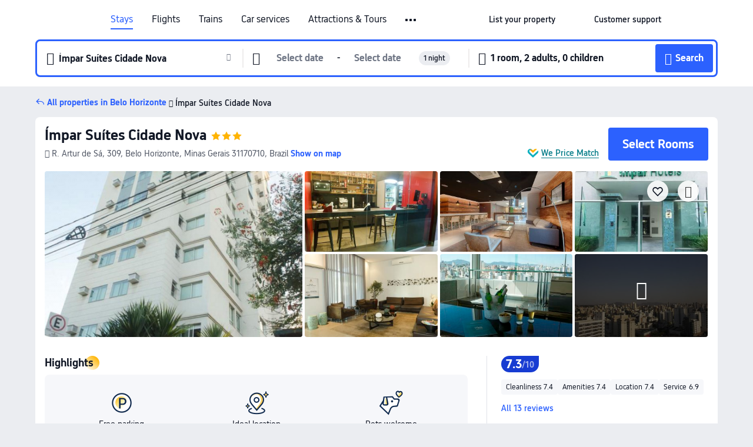

--- FILE ---
content_type: text/html; charset=utf-8
request_url: https://au.trip.com/hotels/belo-horizonte-hotel-detail-3119836/mpar-sutes-cidade-nova/
body_size: 54526
content:
<!DOCTYPE html><html lang="en-AU" data-cargo="locale:en-AU,language:en,currency:AUD,contextType:online,site:AU,group:Trip,country:AU"><head><meta charSet="utf-8"/><link rel="preconnect" href="https://ak-d.tripcdn.com/"/><link rel="preconnect" href="https://aw-d.tripcdn.com/"/><link rel="preload" href="https://aw-s.tripcdn.com/modules/ibu/online-assets/TripGeom-Regular.ba9c64b894f5e19551d23b37a07ba0a4.woff2" as="font" crossorigin="" fetchpriority="high"/><link rel="preload" href="https://aw-s.tripcdn.com/modules/ibu/online-assets/TripGeom-Medium.c01bb95e18e1b0d0137ff80b79b97a38.woff2" as="font" crossorigin="" fetchpriority="high"/><link rel="preload" href="https://aw-s.tripcdn.com/modules/ibu/online-assets/TripGeom-Bold.9e9e0eb59209311df954413ff4957cbb.woff2" as="font" crossorigin="" fetchpriority="high"/><link rel="preload" href="https://aw-s.tripcdn.com/NFES/trip-hotel-online/1769074492117/_next/serverStatic/font/iconfont.woff2" as="font" crossorigin="" fetchpriority="low"/><link rel="stylesheet" href="https://aw-s.tripcdn.com/NFES/trip-hotel-online/1769074492117/_next/static/css/c0613953d67c03d0.css" crossorigin="anonymous" data-precedence="high"/><link rel="stylesheet" href="https://aw-s.tripcdn.com/NFES/trip-hotel-online/1769074492117/_next/static/css/082c0e64ad1c9dfa.css" crossorigin="anonymous" data-precedence="high"/><link rel="stylesheet" href="https://aw-s.tripcdn.com/NFES/trip-hotel-online/1769074492117/_next/static/css/b35f9c0397f5e7aa.css" crossorigin="anonymous" data-precedence="high"/><link rel="stylesheet" href="https://aw-s.tripcdn.com/NFES/trip-hotel-online/1769074492117/_next/static/css/6a6ed5a9de936fab.css" crossorigin="anonymous" data-precedence="high"/><link rel="stylesheet" href="https://aw-s.tripcdn.com/NFES/trip-hotel-online/1769074492117/_next/static/css/2a15b9cf23c4d936.css" crossorigin="anonymous" data-precedence="high"/><link rel="stylesheet" href="https://aw-s.tripcdn.com/NFES/trip-hotel-online/1769074492117/_next/static/css/2545792b8732a947.css" crossorigin="anonymous" data-precedence="high"/><link rel="preload" as="style" href="https://aw-s.tripcdn.com/modules/ibu/ibu-public-component-umd/style.b7b60106e8e8a07d9ee0e3ec624de507.css" crossorigin="anonymous"/><link rel="preload" as="style" href="https://aw-s.tripcdn.com/modules/ibu/online-assets/font.ddfdb9c8916dd1ec37cbf52f9391aca5.css" crossorigin="anonymous"/><link rel="preload" href="https://pages.trip.com/Hotels/libs/sdt/sdt.min.0.0.9.js" as="script"/><link rel="preload" href="https://ak-s-cw.tripcdn.com/NFES/trip-hotel-online/1769074492117/_next/static/chunks/app/detail/page-ecbdcd5cf33051c6.js" as="script"/><link rel="preload" href="//ak-s.tripcdn.com/modules/hotel/hotel-spider-defence-new/sdt.1004-common.min.1589d4c8f1f0c32bbeb180195d34e6b4.js" as="script"/><meta name="viewport" content="width=device-width, initial-scale=1"/><link rel="preload" href="https://ak-d.tripcdn.com/images/0221g12000hmpbek9B1D6_R_960_660_R5_D.jpg" as="image" fetchpriority="high"/><title>Ímpar Suítes Cidade Nova, Belo Horizonte - 2026 Latest Prices, Deals &amp; Reviews | Trip.com</title><meta name="description" content="Want to book Ímpar Suítes Cidade Nova in Belo Horizonte? Trip.com Price Match Guarantee! Check Belo Horizonte hotel deals, compare prices, read hotel reviews &amp; book now!"/><meta name="keywords" content="Ímpar Suítes Cidade Nova"/><meta property="og:type" content="website"/><meta property="og:title" content="Ímpar Suítes Cidade Nova, Belo Horizonte - 2026 Latest Prices, Deals &amp; Reviews | Trip.com"/><meta property="og:description" content="Want to book Ímpar Suítes Cidade Nova in Belo Horizonte? Trip.com Price Match Guarantee! Check Belo Horizonte hotel deals, compare prices, read hotel reviews &amp; book now!"/><meta property="og:url" content="https://au.trip.com/hotels/belo-horizonte-hotel-detail-3119836/mpar-sutes-cidade-nova/"/><meta property="og:image" content="https://ak-d.tripcdn.com/images/0221g12000hmpbek9B1D6_R_960_660_R5_D.jpg"/><meta property="og:site_name" content="Ímpar Suítes Cidade Nova"/><link rel="alternate" href="https://www.trip.com/hotels/belo-horizonte-hotel-detail-3119836/mpar-sutes-cidade-nova/" hrefLang="x-default"/><link rel="alternate" href="https://uk.trip.com/hotels/belo-horizonte-hotel-detail-3119836/mpar-sutes-cidade-nova/" hrefLang="en-GB"/><link rel="alternate" href="https://hk.trip.com/hotels/belo-horizonte-hotel-detail-3119836/mpar-sutes-cidade-nova/" hrefLang="zh-Hant-HK"/><link rel="alternate" href="https://kr.trip.com/hotels/belo-horizonte-hotel-detail-3119836/mpar-sutes-cidade-nova/" hrefLang="ko"/><link rel="alternate" href="https://jp.trip.com/hotels/belo-horizonte-hotel-detail-3119836/mpar-sutes-cidade-nova/" hrefLang="ja"/><link rel="alternate" href="https://sg.trip.com/hotels/belo-horizonte-hotel-detail-3119836/mpar-sutes-cidade-nova/" hrefLang="en-SG"/><link rel="alternate" href="https://au.trip.com/hotels/belo-horizonte-hotel-detail-3119836/mpar-sutes-cidade-nova/" hrefLang="en-AU"/><link rel="alternate" href="https://de.trip.com/hotels/belo-horizonte-hotel-detail-3119836/mpar-sutes-cidade-nova/" hrefLang="de"/><link rel="alternate" href="https://fr.trip.com/hotels/belo-horizonte-hotel-detail-3119836/mpar-sutes-cidade-nova/" hrefLang="fr"/><link rel="alternate" href="https://es.trip.com/hotels/belo-horizonte-hotel-detail-3119836/mpar-sutes-cidade-nova/" hrefLang="es"/><link rel="alternate" href="https://it.trip.com/hotels/belo-horizonte-hotel-detail-3119836/mpar-sutes-cidade-nova/" hrefLang="it"/><link rel="alternate" href="https://ru.trip.com/hotels/belo-horizonte-hotel-detail-3119836/mpar-sutes-cidade-nova/" hrefLang="ru"/><link rel="alternate" href="https://th.trip.com/hotels/belo-horizonte-hotel-detail-3119836/mpar-sutes-cidade-nova/" hrefLang="th"/><link rel="alternate" href="https://id.trip.com/hotels/belo-horizonte-hotel-detail-3119836/mpar-sutes-cidade-nova/" hrefLang="id"/><link rel="alternate" href="https://my.trip.com/hotels/belo-horizonte-hotel-detail-3119836/mpar-sutes-cidade-nova/" hrefLang="ms"/><link rel="alternate" href="https://vn.trip.com/hotels/belo-horizonte-hotel-detail-3119836/mpar-sutes-cidade-nova/" hrefLang="vi"/><link rel="alternate" href="https://nl.trip.com/hotels/belo-horizonte-hotel-detail-3119836/mpar-sutes-cidade-nova/" hrefLang="nl"/><link rel="alternate" href="https://pl.trip.com/hotels/belo-horizonte-hotel-detail-3119836/mpar-sutes-cidade-nova/" hrefLang="pl"/><link rel="alternate" href="https://gr.trip.com/hotels/belo-horizonte-hotel-detail-3119836/mpar-sutes-cidade-nova/" hrefLang="el"/><link rel="alternate" href="https://tr.trip.com/hotels/belo-horizonte-hotel-detail-3119836/mpar-sutes-cidade-nova/" hrefLang="tr"/><link rel="alternate" href="https://br.trip.com/hotels/belo-horizonte-hotel-detail-3119836/mpar-sutes-cidade-nova/" hrefLang="pt-BR"/><link rel="alternate" href="https://tw.trip.com/hotels/belo-horizonte-hotel-detail-3119836/mpar-sutes-cidade-nova/" hrefLang="zh-Hant-TW"/><link rel="alternate" href="https://nz.trip.com/hotels/belo-horizonte-hotel-detail-3119836/mpar-sutes-cidade-nova/" hrefLang="en-NZ"/><link rel="alternate" href="https://ca.trip.com/hotels/belo-horizonte-hotel-detail-3119836/mpar-sutes-cidade-nova/" hrefLang="en-CA"/><link rel="alternate" href="https://us.trip.com/hotels/belo-horizonte-hotel-detail-3119836/mpar-sutes-cidade-nova/" hrefLang="en-US"/><link rel="alternate" href="https://pk.trip.com/hotels/belo-horizonte-hotel-detail-3119836/mpar-sutes-cidade-nova/" hrefLang="en-PK"/><link rel="alternate" href="https://in.trip.com/hotels/belo-horizonte-hotel-detail-3119836/mpar-sutes-cidade-nova/" hrefLang="en-IN"/><link rel="alternate" href="https://sa.trip.com/hotels/belo-horizonte-hotel-detail-3119836/mpar-sutes-cidade-nova/" hrefLang="ar-SA"/><link rel="alternate" href="https://ae.trip.com/hotels/belo-horizonte-hotel-detail-3119836/mpar-sutes-cidade-nova/" hrefLang="en-AE"/><link rel="alternate" href="https://at.trip.com/hotels/belo-horizonte-hotel-detail-3119836/mpar-sutes-cidade-nova/" hrefLang="de-AT"/><link rel="alternate" href="https://dk.trip.com/hotels/belo-horizonte-hotel-detail-3119836/mpar-sutes-cidade-nova/" hrefLang="da"/><link rel="alternate" href="https://fi.trip.com/hotels/belo-horizonte-hotel-detail-3119836/mpar-sutes-cidade-nova/" hrefLang="fi"/><link rel="alternate" href="https://mx.trip.com/hotels/belo-horizonte-hotel-detail-3119836/mpar-sutes-cidade-nova/" hrefLang="es-MX"/><link rel="alternate" href="https://ph.trip.com/hotels/belo-horizonte-hotel-detail-3119836/mpar-sutes-cidade-nova/" hrefLang="en-PH"/><link rel="alternate" href="https://pt.trip.com/hotels/belo-horizonte-hotel-detail-3119836/mpar-sutes-cidade-nova/" hrefLang="pt"/><link rel="alternate" href="https://se.trip.com/hotels/belo-horizonte-hotel-detail-3119836/mpar-sutes-cidade-nova/" hrefLang="sv"/><link rel="canonical" href="https://au.trip.com/hotels/belo-horizonte-hotel-detail-3119836/mpar-sutes-cidade-nova/"/><script type="text/javascript">window.UBT_BIZCONFIG={isLoadRMS:false}</script><link rel="stylesheet" href="https://aw-s.tripcdn.com/modules/ibu/ibu-public-component-umd/style.b7b60106e8e8a07d9ee0e3ec624de507.css" crossorigin="anonymous"/><script src="https://aw-s.tripcdn.com/modules/ibu/ibu-public-component-umd/production.min.e60ad7659c4307455a5d16ce5eb7707d.js" crossorigin="anonymous"></script><script src="https://aw-s.tripcdn.com/modules/ibu/gtm-loader/gtm-loader.131ef8b57f3d288725f3c2c14517cd74.js"></script><link rel="stylesheet" href="https://aw-s.tripcdn.com/modules/ibu/online-assets/font.ddfdb9c8916dd1ec37cbf52f9391aca5.css" crossorigin="anonymous"/><script type="application/ld+json">{"@type":"Hotel","name":"Ímpar Suítes Cidade Nova","address":{"postalCode":"31170710","addressLocality":"R. Artur de Sá, 309","streetAddress":"R. Artur de Sá, 309, Belo Horizonte, Minas Gerais 31170710, Brazil","addressRegion":"Belo Horizonte","addressCountry":"Brazil","@type":"PostalAddress"},"image":"https://ak-d.tripcdn.com/images/0221g12000hmpbek9B1D6_R_960_660_R5_D.jpg","@context":"http://schema.org","aggregateRating":{"bestRating":5,"@type":"AggregateRating","reviewCount":"13","ratingValue":"3.6"},"priceRange":"Unbeatable daily deals - quickly find great rates for your ideal stay. And if it's cheaper elsewhere, we'll refund the difference.","url":"https://www.trip.com/hotels/belo-horizonte-hotel-detail-3119836/mpar-sutes-cidade-nova/"}</script><script type="application/ld+json">{"@context":"https://schema.org","@type":"BreadcrumbList","itemListElement":[{"@type":"ListItem","position":1,"name":"Trip.com","item":"https://au.trip.com"},{"@type":"ListItem","position":2,"name":"Hotels","item":"https://au.trip.com/hotels/"},{"@type":"ListItem","position":3,"name":"Hotels in Brazil","item":"https://au.trip.com/hotels/country/brazil.html"},{"@type":"ListItem","position":4,"name":"Hotels in Minas Gerais","item":"https://au.trip.com/hotels/province/br-minas-gerais.html"},{"@type":"ListItem","position":5,"name":"Hotels in Belo Horizonte","item":"https://au.trip.com/hotels/belo-horizonte-hotels-list-4669/"},{"@type":"ListItem","position":6,"name":"Ímpar Suítes Cidade Nova","item":""}]}</script><script type="application/ld+json">{"@context":"https://schema.org","@type":"FAQPage","mainEntity":[{"@type":"Question","name":"What is the cancellation policy for Ímpar Suítes Cidade Nova?","acceptedAnswer":{"@type":"Answer","text":"The cancellation policy for Ímpar Suítes Cidade Nova varies depending on the type of room and booking conditions."}},{"@type":"Question","name":"How much does it cost at Ímpar Suítes Cidade Nova?","acceptedAnswer":{"@type":"Answer","text":"Prices at Ímpar Suítes Cidade Nova change according to dates, hotel policy, and other factors. Please search for the dates you wish to stay to view prices."}},{"@type":"Question","name":"What are Ímpar Suítes Cidade Nova nearby landmarks?","acceptedAnswer":{"@type":"Answer","text":"Nearby attractions to Ímpar Suítes Cidade Nova include IGREJA BATISTA DE VILA MARÍLIA, only 190m from your search (straight-line distance) away."}},{"@type":"Question","name":"Does Ímpar Suítes Cidade Nova have breakfast?","acceptedAnswer":{"@type":"Answer","text":"No, Ímpar Suítes Cidade Nova doesn't provide breakfast. "}},{"@type":"Question","name":"What are check-in & check-out time at Ímpar Suítes Cidade Nova?","acceptedAnswer":{"@type":"Answer","text":"Check-in at Ímpar Suítes Cidade Nova starts from 14:00, and the standard check-out time is by 12:00."}},{"@type":"Question","name":"Are pets welcome at Ímpar Suítes Cidade Nova?","acceptedAnswer":{"@type":"Answer","text":"Yes, pets are typically allowed at Ímpar Suítes Cidade Nova, but it's always best to call ahead to confirm."}}]}</script><link rel="preload" href="https://aw-s.tripcdn.com/ares/api/cc?f=locale%2Fv3%2F100043054%2Fen-AU.js%2C%2Flocale%2Fv3%2F6002%2Fen-AU.js%2C%2Flocale%2Fv3%2F6001%2Fen-AU.js%2C%2Flocale%2Fv3%2F330151%2Fen-AU.js%2C%2Flocale%2Fv3%2F330153%2Fen-AU.js%2C%2Flocale%2Fv3%2F100015471%2Fen-AU.js%2C%2Flocale%2Fv3%2F100009239%2Fen-AU.js%2C%2Flocale%2Fv3%2F37666%2Fen-AU.js%2C%2Flocale%2Fv3%2F100015469%2Fen-AU.js%2C%2Flocale%2Fv3%2F33000032%2Fen-AU.js%2C%2Flocale%2Fv3%2F33000006%2Fen-AU.js%2C%2Flocale%2Fv3%2F33000018%2Fen-AU.js%2C%2Flocale%2Fv3%2F33000015%2Fen-AU.js%2C%2Flocale%2Fv3%2F33000010%2Fen-AU.js%2C%2Flocale%2Fv3%2F6005%2Fen-AU.js%2C%2Flocale%2Fv3%2F37100%2Fen-AU.js%2C%2Flocale%2Fv3%2F37007%2Fen-AU.js&amp;etagc=3efbc14f353541bba2e4ebbfc46ea809&amp;defaultNfesId=100043054" as="script" crossorigin="anonymous"/><script id="webcore_internal" type="application/json" crossorigin="anonymous">{"rootMessageId":"100043054-0a938134-491471-119983"}</script><script src="https://aw-s.tripcdn.com/NFES/trip-hotel-online/1769074492117/_next/static/chunks/polyfills-c67a75d1b6f99dc8.js" crossorigin="anonymous" nomodule=""></script></head><body dir="ltr" class="ibu-hotel-online-tripgeom" data-domain="ak"><div id="hp_container" class=""><div id="ibu_hotel_header"><div class="mc-hd mc-hd__en-au mc-hd_line mc-hd_theme_white mc-hd-single_row" role="banner"><div class="mc-hd__inner"><div class="mc-hd__flex-con clear-float"><div class="mc-hd__logo-con mc-hd__logo-con-en-AU"><div class="mc-hd__trip-logo-placeholder"></div></div><div class="mc-hd__nav-single-row"><div class="mc-hd__nav-con 3010 mc-hd__nav-loading" id="ibuHeaderChannels"><ul class="mc-hd__nav"><li class="mc-hd__nav-item mc-hd__nav-item-hotels" data-fold="false"><a id="header_action_nav_hotels" class="mc-hd__nav-lnk is-active" title="Stays" aria-label="Stays" aria-hidden="false" href="/hotels/?locale=en-AU&amp;curr=AUD">Stays</a></li><li class="mc-hd__nav-item mc-hd__nav-item-flights" data-fold="false"><a id="header_action_nav_flights" class="mc-hd__nav-lnk" title="Flights" aria-label="Flights" aria-hidden="false" href="/flights/?locale=en-AU&amp;curr=AUD">Flights</a></li><li class="mc-hd__nav-item mc-hd__nav-item-trains" data-fold="false"><a id="header_action_nav_trains" class="mc-hd__nav-lnk" title="Trains" aria-label="Trains" aria-hidden="false" href="/trains/?locale=en-AU&amp;curr=AUD">Trains</a></li><li class="mc-hd__nav-item mc-hd__nav-item-wth-sub mc-hd__nav-item-cars" data-fold="false"><span id="header_action_nav_cars" class="mc-hd__nav-lnk" title="Car services" aria-label="Car services" aria-hidden="false" tabindex="0" role="link">Car services</span><ul class="mc-hd__nav-item-sub" role="group"><li tabindex="-1" role="menuitem"><a id="header_action_nav_carhire" href="/carhire/?channelid=14409&amp;locale=en-AU&amp;curr=AUD" class="mc-hd__sub-nav-lnk" tabindex="-1" data-parent="cars" data-index="0" aria-label="Car Hire" aria-hidden="false">Car Hire</a></li><li tabindex="-1" role="menuitem"><a id="header_action_nav_airporttransfers" href="/airport-transfers/?locale=en-AU&amp;curr=AUD" class="mc-hd__sub-nav-lnk" tabindex="-1" data-parent="cars" data-index="1" aria-label="Airport Transfers" aria-hidden="false">Airport Transfers</a></li></ul></li><li class="mc-hd__nav-item mc-hd__nav-item-wth-sub mc-hd__nav-item-ttd" data-fold="false"><a id="header_action_nav_ttd" class="mc-hd__nav-lnk" title="Attractions &amp; Tours" aria-label="Attractions &amp; Tours" aria-hidden="false" href="/things-to-do/ttd-home/?ctm_ref=vactang_page_23810&amp;locale=en-AU&amp;curr=AUD">Attractions & Tours</a><ul class="mc-hd__nav-item-sub" role="group"><li tabindex="-1" role="menuitem"><a id="header_action_nav_tnt" href="/things-to-do/ttd-home/?ctm_ref=vactang_page_23810&amp;locale=en-AU&amp;curr=AUD" class="mc-hd__sub-nav-lnk" tabindex="-1" data-parent="ttd" data-index="0" aria-label="Attractions &amp; Tours" aria-hidden="false">Attractions &amp; Tours</a></li><li tabindex="-1" role="menuitem"><a id="header_action_nav_esim" href="/sale/w/10229/esim.html?locale=en-AU&amp;curr=AUD" class="mc-hd__sub-nav-lnk" tabindex="-1" data-parent="ttd" data-index="1" aria-label="eSIM &amp; SIM" aria-hidden="false">eSIM &amp; SIM</a></li></ul></li><li class="mc-hd__nav-item mc-hd__nav-item-packages" data-fold="false"><a id="header_action_nav_packages" class="mc-hd__nav-lnk" title="Flight + Hotel" aria-label="Flight + Hotel" aria-hidden="false" href="/packages/?sourceFrom=IBUBundle_home&amp;locale=en-AU&amp;curr=AUD">Flight + Hotel</a></li><li class="mc-hd__nav-item mc-hd__nav-item-cruises" data-fold="false"><a id="header_action_nav_cruises" class="mc-hd__nav-lnk" title="Cruises" aria-label="Cruises" aria-hidden="false" href="/cruises?locale=en-AU&amp;curr=AUD">Cruises</a></li><li class="mc-hd__nav-item mc-hd__nav-item-giftcard" data-fold="false"><a id="header_action_nav_giftcard" class="mc-hd__nav-lnk" title="Gift cards" aria-label="Gift cards" aria-hidden="false" href="/giftcard?locale=en-AU&amp;curr=AUD">Gift cards</a></li><li class="mc-hd__nav-item mc-hd__nav-item-privatetours" data-fold="false"><a id="header_action_nav_privatetours" class="mc-hd__nav-lnk" title="Private Tours" aria-label="Private Tours" aria-hidden="false" href="/package-tours/private-tours?locale=en-AU&amp;curr=AUD">Private Tours</a></li><li class="mc-hd__nav-item mc-hd__nav-item-grouptours" data-fold="false"><a id="header_action_nav_grouptours" class="mc-hd__nav-lnk" title="Group Tours" aria-label="Group Tours" aria-hidden="false" href="/package-tours/group-tours?locale=en-AU&amp;curr=AUD">Group Tours</a></li><li class="mc-hd__nav-item mc-hd__nav-item-tripplanner" data-fold="false"><a id="header_action_nav_tripplanner" class="mc-hd__nav-lnk" title="Trip.Planner" aria-label="Trip.Planner" aria-hidden="false" href="/webapp/tripmap/tripplanner?source=t_online_homepage&amp;locale=en-AU&amp;curr=AUD">Trip.Planner</a><div class="mc-hd__nav-item-new">New</div></li><li class="mc-hd__nav-item mc-hd__nav-item-wth-sub mc-hd__nav-item-travelinspiration" data-fold="false"><span id="header_action_nav_travelinspiration" class="mc-hd__nav-lnk" title="Travel Inspiration" aria-label="Travel Inspiration" aria-hidden="false" tabindex="0" role="link">Travel Inspiration</span><ul class="mc-hd__nav-item-sub" role="group"><li tabindex="-1" role="menuitem"><a id="header_action_nav_travelguide" href="/travel-guide/?locale=en-AU&amp;curr=AUD" class="mc-hd__sub-nav-lnk" tabindex="-1" data-parent="travelinspiration" data-index="0" aria-label="Travel Guides" aria-hidden="false">Travel Guides</a></li><li tabindex="-1" role="menuitem"><a id="header_action_nav_tripbest" href="/toplist/tripbest/home?locale=en-AU&amp;curr=AUD" class="mc-hd__sub-nav-lnk" tabindex="-1" data-parent="travelinspiration" data-index="1" aria-label="Trip.Best" aria-hidden="false">Trip.Best</a></li></ul></li><li class="mc-hd__nav-item mc-hd__nav-item-tripmap" data-fold="false"><a id="header_action_nav_tripmap" class="mc-hd__nav-lnk" title="Map" aria-label="Map" aria-hidden="false" href="/webapp/tripmap/travel?entranceId=Triponlinehomeside&amp;locale=en-AU&amp;curr=AUD">Map</a></li><li class="mc-hd__nav-item mc-hd__nav-item-tripcoins" data-fold="false"><a id="header_action_nav_tripcoins" class="mc-hd__nav-lnk" title="Trip.com Rewards" aria-label="Trip.com Rewards" aria-hidden="false" href="/customer/loyalty/?locale=en-AU&amp;curr=AUD">Trip.com Rewards</a></li><li class="mc-hd__nav-item mc-hd__nav-item-sales" data-fold="false"><a id="header_action_nav_sales" class="mc-hd__nav-lnk" title="Deals" aria-label="Deals" aria-hidden="false" href="/sale/deals/?locale=en-AU&amp;curr=AUD">Deals</a></li></ul></div></div><div class="mc-hd__func-con" id="ibuHeaderMenu"><div class="mc-hd__func"><div class="mc-hd__option-app-placeholder">App</div><div class="mc-hd__option"><div class="mc-hd__entry" aria-label="List your property" tabindex="0" role="link"><span aria-hidden="true" title="List your property">List your property</span><i class="fi fi-Hotels"></i></div></div><div class="mc-hd__option mc-hd__option__selector"><div class="mc-hd__selector mc-lhd-menu-selector" tabindex="0" role="button" aria-haspopup="dialog" aria-label="Language/currency"><div class="mc-lhd-menu-selector-locale-con" style="padding:8px" aria-hidden="true"><div class="mc-lhd-menu-selector-locale en_au"><i class="locale-icon flag-en-AU"></i></div></div></div></div><div class="mc-hd__option"><div class="mc-hd__help" tabindex="0" aria-label="Customer support" role="link"><span aria-hidden="true" title="Customer support">Customer support</span><i class="fi fi-ic_help"></i></div></div><div class="mc-hd__search-booking-placeholder">Find bookings</div><div class="mc-lhd-menu-account mc-lhd-account-nologin" style="display:none"></div></div></div></div></div></div><script>if (typeof Object.assign !== 'function') {window._assignObject = function(t, s) {for (var k in s) { t[k] = s[k] }; return t }; }else { window._assignObject = Object.assign } window.__CARGO_DATA__ = _assignObject(window.__CARGO_DATA__ || {}, {"channelmetauoe1":[{"channel":"home","source":"flights","value":"{\"displayName\":\"Home\",\"displayNameSharkKey\":\"ButtonText_Home\",\"path\":\"\"}"},{"channel":"hotels","source":"flights","value":"{\"displayName\":\"Hotels\",\"displayNameSharkKey\":\"ButtonText_Hotel\",\"path\":\"/hotels/\",\"icon\":\"fi-hotel_new\",\"groupId\":1}"},{"channel":"flights","source":"flights","value":"{\"displayName\":\"Flights\",\"displayNameSharkKey\":\"ButtonText_Flights\",\"path\":\"/flights/\",\"icon\":\"fi-flight\",\"groupId\":1}"},{"channel":"trains","source":"flights","value":"{\"displayName\":\"Trains\",\"displayNameSharkKey\":\"ButtonText_Trains\",\"path\":\"/trains/\",\"icon\":\"fi-train\",\"groupId\":1}"},{"channel":"ttd","source":"flights","value":"{\"displayName\":\"TNT\",\"displayNameSharkKey\":\"ButtonText_TTD\",\"path\":\"/things-to-do/ttd-home/?ctm_ref=vactang_page_23810\",\"icon\":\"fi-ic_tnt\",\"groupId\":1}"},{"channel":"travelguide","source":"flights","value":"{\"displayName\":\"Attractions\",\"displayNameSharkKey\":\"ButtonText_TravelGuide\",\"path\":\"/travel-guide/\",\"icon\":\"fi-destination\",\"parent\":\"travelinspiration\",\"groupId\":3}"},{"channel":"carhire","source":"flights","value":"{\"displayName\":\"Car Rentals\",\"displayNameSharkKey\":\"ButtonText_Carhire\",\"path\":\"/carhire/?channelid=14409\",\"parent\":\"cars\",\"icon\":\"fi-car\",\"groupId\":1}"},{"channel":"airporttransfers","source":"flights","value":"{\"displayName\":\"Airport Transfers\",\"displayNameSharkKey\":\"ButtonText_AirportTransfers\",\"path\":\"/airport-transfers/\",\"parent\":\"cars\",\"icon\":\"fi-airport-transfer\",\"groupId\":1}"},{"channel":"cars","source":"flights","value":"{\"displayName\":\"Cars\",\"displayNameSharkKey\":\"ButtonText_Cars\",\"path\":\"\",\"icon\":\"fi-ic_carrental\",\"groupId\":1}"},{"channel":"sales","source":"flights","value":"{\"displayName\":\"Deals\",\"displayNameSharkKey\":\"ButtonText_Deals\",\"path\":\"/sale/deals/\",\"icon\":\"fi-a-ic_deal21x\",\"groupId\":3}"},{"channel":"tripcoins","source":"flights","value":"{\"displayName\":\"Trip Rewards\",\"displayNameSharkKey\":\"ButtonText_TripRewards\",\"path\":\"/customer/loyalty/\",\"icon\":\"fi-a-TripCoins\",\"groupId\":4}"},{"channel":"giftcard","source":"flights","value":"{\"displayName\":\"GiftCard\",\"displayNameSharkKey\":\"ButtonText_GiftCard\",\"path\":\"/giftcard\",\"icon\":\"fi-ic_giftcard\",\"groupId\":2}"},{"channel":"cruises","source":"flights","value":"{\"displayName\":\"Cruises\",\"displayNameSharkKey\":\"ButtonText_Cruises\",\"path\":\"/cruises\",\"icon\":\"fi-ic_BU_cruises\",\"groupId\":2}"},{"channel":"others","source":"flights","value":"{\"path\":\"/sale/w/1744/singaporediscovers.html?locale=en_sg\",\"displayName\":\"SingapoRediscovers Vouchers\",\"displayNameSharkKey\":\"key_channel_sg_vouchers\"}"},{"channel":"packages","source":"flights","value":"{\"displayName\":\"Bundle\",\"displayNameSharkKey\":\"ButtonText_Bundle\",\"path\":\"/packages/?sourceFrom=IBUBundle_home\",\"icon\":\"fi-ic_bundle\",\"groupId\":1}"},{"channel":"customtrips","source":"flights","value":"{\"displayName\":\"Custom Trips\",\"displayNameSharkKey\":\"ButtonText_CustomTrip\",\"path\":\"/custom-trips/index\",\"icon\":\"fi-a-ic_BU_customtrips\",\"groupId\":2}"},{"channel":"insurance","source":"flights","value":"{\"displayName\":\"Insurance\",\"displayNameSharkKey\":\"ButtonText_Insurance\",\"path\":\"/insurance?bid=1&cid=2&pid=1\",\"icon\":\"fi-ic_insurance\",\"groupId\":2}"},{"channel":"tnt","source":"flights","value":"{\"displayName\":\"tnt\",\"displayNameSharkKey\":\"ButtonText_TTD\",\"path\":\"/things-to-do/ttd-home/?ctm_ref=vactang_page_23810\",\"parent\":\"ttd\",\"icon\":\"fi-ic_tnt\",\"groupId\":1}"},{"channel":"esim","source":"flights","value":"{\"displayName\":\"eSIM\",\"displayNameSharkKey\":\"ButtonText_eSim\",\"path\":\"/sale/w/10229/esim.html\",\"parent\":\"ttd\",\"groupId\":1}"},{"channel":"tripmap","source":"flights","value":"{\"displayName\":\"Map\",\"displayNameSharkKey\":\"ButtonText_Map\",\"path\":\"/webapp/tripmap/travel?entranceId=Triponlinehomeside\",\"icon\":\"fi-a-itinerarymap\",\"groupId\":3}"},{"channel":"travelinspiration","source":"flights","value":"{\"displayName\":\"TravelInspiration\",\"displayNameSharkKey\":\"ButtonText_TravelInspiration\",\"path\":\"\",\"icon\":\"fi-destination\",\"groupId\":3}"},{"channel":"tripbest","source":"flights","value":"{\"displayName\":\"TripBest\",\"displayNameSharkKey\":\"ButtonText_TripBest\",\"path\":\"/toplist/tripbest/home\",\"icon\":\"fi-destination\",\"parent\":\"travelinspiration\",\"groupId\":3}"},{"channel":"tripplanner","source":"flights","value":"{\"displayName\":\"TripPlanner\",\"displayNameSharkKey\":\"ButtonText_TripPlanner\",\"path\":\"/webapp/tripmap/tripplanner?source=t_online_homepage\",\"groupId\":3,\"iconUrl\":\"https://dimg04.tripcdn.com/images/05E1712000o6ljnud70A3.svg\",\"activeIconUrl\":\"https://dimg04.tripcdn.com/images/05E3c12000nm1joaw5B34.png\"}"},{"channel":"grouptours","source":"flights","value":"{\"displayName\":\"Group Tours\",\"displayNameSharkKey\":\"ButtonText_GroupTours\",\"path\":\"/package-tours/group-tours\",\"groupId\":2,\"iconUrl\":\"https://dimg04.tripcdn.com/images/05E6i12000nn4rqq27CB1.svg\",\"activeIconUrl\":\"https://dimg04.tripcdn.com/images/05E6i12000nn4rqq27CB1.svg\"}"},{"channel":"privatetours","source":"flights","value":"{\"displayName\":\"Private Tours\",\"displayNameSharkKey\":\"ButtonText_PrivateTours\",\"path\":\"/package-tours/private-tours\",\"groupId\":2,\"iconUrl\":\"https://dimg04.tripcdn.com/images/05E4612000nn4rnod1150.svg\",\"activeIconUrl\":\"https://dimg04.tripcdn.com/images/05E4612000nn4rnod1150.svg\"}"}],"locale":"en-AU","onlinechannelscenaue1":[{"locale":"en-AU","channel":"hotels","value":"1"},{"locale":"en-AU","channel":"flights","value":"1"},{"locale":"en-AU","channel":"trains","value":"1"},{"locale":"en-AU","channel":"cars","value":"1"},{"locale":"en-AU","channel":"carhire","value":"1"},{"locale":"en-AU","channel":"airporttransfers","value":"1"},{"locale":"en-AU","channel":"ttd","value":"1"},{"locale":"en-AU","channel":"tnt","value":"1"},{"locale":"en-AU","channel":"esim","value":"1"},{"locale":"en-AU","channel":"packages","value":"1"},{"locale":"en-AU","channel":"cruises","value":"1"},{"locale":"en-AU","channel":"giftcard","value":"1"},{"locale":"en-AU","channel":"privatetours","value":"1"},{"locale":"en-AU","channel":"grouptours","value":"1"},{"locale":"en-AU","channel":"tripplanner","value":"2"},{"locale":"en-AU","channel":"travelinspiration","value":"1"},{"locale":"en-AU","channel":"travelguide","value":"1"},{"locale":"en-AU","channel":"tripbest","value":"1"},{"locale":"en-AU","channel":"tripmap","value":"1"},{"locale":"en-AU","channel":"tripcoins","value":"1"},{"locale":"en-AU","channel":"sales","value":"1"}],"menumetacenaue0":"{\"entry\":{\"url\":\"/list-your-property?channel=21\",\"displaySharkKey\":\"key_header_entry\"},\"help\":{\"mode\":\"entry\",\"url\":\"/pages/support\"},\"mybooking\":{\"url\":\"/order/all\",\"displaySharkKey\":\"V3_Profile_MyOrders\"}}","loginmenue0":"{\"menu\":[{\"show\":true,\"displayName\":\"My Bookings\",\"displayNameSharkKey\":\"V3_Profile_MyOrders\",\"include\":\"all\",\"link\":\"/order/all\",\"id\":\"booking\"},{\"show\":false,\"displayName\":\"Trip Coins\",\"displayNameSharkKey\":\"V3_Profile_Points\",\"include\":\"all\",\"showByLocale\":\"en-ca,da-dk,fi-fi,uk-ua,pt-pt,es-mx,sv-se,nl-nl,pl-pl,en-sg,ja-jp,ko-kr,en-hk,zh-hk,de-de,fr-fr,es-es,ru-ru,id-id,en-id,th-th,en-th,ms-my,en-my,en-au,en-xx,en-us,es-us,tr-tr,en-ie,de-at,de-ch,fr-ch,nl-be,en-be,fr-be,en-il,pt-br,el-gr,en-ae,en-sa,en-nz,en-gb,it-it,vi-vn,en-ph,en-in,en-pk,en-kw,en-qa,en-om,en-bh,en-kh,ru-az,ru-by,ru-kz,zh-sg,zh-my\",\"link\":\"/customer/points/\",\"id\":\"points\"},{\"show\":true,\"displayName\":\"Promo Codes\",\"displayNameSharkKey\":\"V3_Promo_Code\",\"include\":\"all\",\"link\":\"/customer/promo/\",\"id\":\"codes\"},{\"show\":true,\"displayName\":\"Profile\",\"displayNameSharkKey\":\"V3_Text_MembInfo\",\"include\":\"all\",\"link\":\"/membersinfo/profile/\",\"id\":\"profile\"},{\"show\":false,\"displayName\":\"Friend Referrals\",\"displayNameSharkKey\":\"V3_Text_Friend\",\"include\":\"all\",\"link\":\"/sale/w/1899/friends-referral-main.html?locale=en_xx\",\"id\":\"Friend\"},{\"show\":false,\"displayName\":\"Favorites\",\"displayNameSharkKey\":\"ButtonText_Hotel_Collection\",\"showByLocale\":\"en-ca,da-dk,fi-fi,uk-ua,pt-pt,es-mx,sv-se,nl-nl,pl-pl,en-sg,ja-jp,ko-kr,en-hk,zh-hk,zh-tw,de-de,fr-fr,es-es,ru-ru,id-id,en-id,th-th,en-th,ms-my,en-my,en-au,en-xx,en-us,es-us,tr-tr,en-ie,de-at,de-ch,fr-ch,nl-be,en-be,fr-be,en-il,pt-br,el-gr,en-ae,en-sa,en-nz,en-gb,it-it,vi-vn,en-ph,en-in,en-pk,en-kw,en-qa,en-om,en-bh,en-kh,ru-az,ru-by,ru-kz,zh-sg,zh-my\",\"include\":\"all\",\"link\":\"/favorite/\",\"id\":\"favorites\"},{\"show\":false,\"showByLocale\":\"en-xx,en-us,en-sg,en-au,en-my,en-gb,en-be,en-ch,en-ie,en-ca,en-sa,en-hk,en-ae,en-nz,en-il,zh-tw,zh-hk,ja-jp,ko-kr,th-th,vi-vn,en-th,en-id,en-ph,en-in,en-pk,en-kw,en-qa,en-om,en-bh,en-kh,ru-az,ru-by,ru-kz,zh-sg,zh-my\",\"displayName\":\"Moments\",\"displayNameSharkKey\":\"V3_Profile_Moments\",\"include\":\"all\",\"link\":\"/travel-guide/personal-home\",\"id\":\"Moments\"},{\"show\":false,\"displayName\":\"Flight Price Alerts\",\"displayNameSharkKey\":\"Key_Flight_Price_Alerts\",\"include\":\"all\",\"showByLocale\":\"en-ca,da-dk,fi-fi,uk-ua,pt-pt,es-mx,sv-se,nl-nl,pl-pl,en-sg,ja-jp,ko-kr,en-hk,zh-hk,de-de,fr-fr,es-es,ru-ru,id-id,en-id,th-th,en-th,ms-my,en-my,en-au,en-xx,en-us,es-us,tr-tr,en-ie,de-at,de-ch,fr-ch,nl-be,en-be,fr-be,en-il,pt-br,el-gr,en-ae,en-sa,en-nz,en-gb,it-it,vi-vn,en-ph,en-in,en-pk,en-kw,en-qa,en-om,en-bh,en-kh,ru-az,ru-by,ru-kz,zh-sg,zh-my\",\"link\":\"/flights/price-alert/\",\"id\":\"flghtAlert\"},{\"show\":false,\"displayName\":\"Rewards\",\"displayNameSharkKey\":\"Key_Entrance_Title\",\"include\":\"all\",\"showByLocale\":\"en-ca,da-dk,fi-fi,uk-ua,pt-pt,es-mx,sv-se,nl-nl,pl-pl,en-sg,ja-jp,ko-kr,en-hk,zh-hk,de-de,fr-fr,es-es,ru-ru,id-id,en-id,th-th,en-th,ms-my,en-my,en-au,en-xx,en-us,es-us,tr-tr,en-ie,de-at,de-ch,fr-ch,nl-be,en-be,fr-be,en-il,pt-br,el-gr,en-ae,en-sa,en-nz,en-gb,it-it,vi-vn,en-ph,en-in,en-pk,en-kw,en-qa,en-om,en-bh,en-kh,ru-az,ru-by,ru-kz,zh-sg,zh-my\",\"link\":\"/customer/tierpoints/\",\"id\":\"rewards\"}]}"})</script></div><div class="content"><div class="page_detailPage__zRS1L"><div class="detailSearchBox_detailSearchBox-container__GKmx0" role="region" aria-label="Search properties"><div class="detailSearchBox_searchBox-wrap__WvYqJ"><div dir="ltr" class="searchBoxContainer__z5SAp responsive__iDq6D"><div class="searchBox__gPrFy" style="border:3px solid var(--smtcColorBorderBrandBold)"><div class="destination__MneKx responsive__vrNTP" aria-label=""><div class="descriptionBorderBox__Fn4fW"><div class="destination-inputBox__lJLLb"><i aria-hidden="true" class="hotel_desktop_trip- ic ic-locationline ic_locationline destination-icon__WAVAD"></i><div class="destination-inputBoxIputContainer__NRWlF"><input id="destinationInput" class="destination-inputBox_input__FyxR4" type="text" autoComplete="off" placeholder="Where to?" tabindex="0" value="Ímpar Suítes Cidade Nova"/><div class="destination-inputBox_inputFake__mQ3Gz">Ímpar Suítes Cidade Nova</div></div><div class="destination-inputBoxClearIconContainer__Glo7x" tabindex="0" role="button" aria-label=""><i aria-hidden="true" class="hotel_desktop_trip- ic ic-clear ic_clear destination-inputBoxClearIcon__olXZu"></i></div><div class="divider__J9E6E"></div></div></div></div><div class="responsive__Djfnm calendar__U5W5V calendarRelavtive__pWLcx" tabindex="0" aria-label=""><div class="calendarBox__IY9SI"><i aria-hidden="true" class="hotel_desktop_trip- ic ic-calendar ic_calendar calendar-icon___FMn8"></i><div class="calendar-time__NWqIM"><input id="checkInInput" type="text" readonly="" placeholder="Select date" class="calendar-checkInInput__WKk2h" tabindex="-1" value=""/><div class="calendar-inputBox_inputFake__M3Udk">Select date</div></div><div class="calendar-nights___Bn9y">-</div><div class="calendar-time__NWqIM"><input id="checkOutInput" type="text" readonly="" placeholder="Select date" class="calendar-checkOutInput__aurPl" tabindex="-1" value=""/><div class="calendar-inputBox_inputFake__M3Udk">Select date</div></div><div class="nights__i8cwz"><span>1 night</span></div><div class="divider__XkfFN"></div></div><div tabindex="-1" data-stop-blur="stop-calendar-blur" class="calendarComponent__e4tJH"></div></div><div class="guest__MEM77 responsive__VcS0g" tabindex="0" role="button" aria-expanded="false" aria-label=""><div class="guestBox__lMID_"><i aria-hidden="true" class="hotel_desktop_trip- ic ic-user ic_user guestBox-person__vuOLI"></i><div class="guestBox-content__Pc63P">1 room, 2 adults, 0 children</div></div></div><div class="searchButton-container__HE5VV"><div class="searchButtonContainer__fIR6v responsive__C52t0" role="button" aria-label="Search"><button class="tripui-online-btn tripui-online-btn-large tripui-online-btn-solid-primary  tripui-online-btn-block  " type="button" style="padding:0 16px;font-size:16px;height:48px" dir="ltr"><div class="tripui-online-btn-content"><span class="tripui-online-btn-icon" style="transform:none"><i aria-hidden="true" class="hotel_desktop_trip- ic ic-search ic_search searchButton-icon__OOYav"></i></span><span class="tripui-online-btn-content-children ">Search</span></div></button></div></div></div></div></div></div><div class="crumb_hotelCrumb__8aaZb"><span class="crumb_hotelCrumb-box__zv3Ma" tabindex="0" aria-label="All properties in Belo Horizonte" role="button"><i aria-hidden="true" class="smarticon u-icon u-icon-ic_new_back u-icon_ic_new_back crumb_hotelCrumb-icon__JsUUj"></i><span class="crumb_hotelCrumb-title__siLyG" aria-hidden="true">All properties in Belo Horizonte</span></span><div class="crumb_hotelCrumb-seo-title-box__DrnL3"><span class="crumb_hotelCrumb-seo-title__AzUmW" tabindex="0"><i aria-hidden="true" class="hotel_desktop_trip- ic ic-forward ic_forward crumb_hotelCrumb-switchIcon_right__Gw8rE"></i>Ímpar Suítes Cidade Nova</span><div class="crumb_hotelCrumb-seo-freshModal__JJFWD "><div><div class="FreshnessModal_freshness-section-triangle__3CiSj"></div><div class="FreshnessModal_freshness-section__Hutqy"><div class="FreshnessModal_freshness-section-content__TuSwZ"><div class="FreshnessModal_freshness-subsection__Z76Tl"><h3 class="FreshnessModal_freshness-secondary-title__jYER3">체크인 &amp; 체크아웃</h3><div class="FreshnessModal_freshness-contents__gVtQh"><p class="FreshnessModal_freshness-content-item__JudST">체크인 시간은 14:00부터</p><p class="FreshnessModal_freshness-content-item__JudST">체크아웃 시간은 12:00까지</p></div></div><div class="FreshnessModal_freshness-subsection__Z76Tl"><h3 class="FreshnessModal_freshness-secondary-title__jYER3">주변 관광지</h3><div class="FreshnessModal_freshness-contents__gVtQh"><p class="FreshnessModal_freshness-content-item__JudST">Court Arena Jacuí: 호텔에서 약 0.26km</p><p class="FreshnessModal_freshness-content-item__JudST">Catavento Cultural bh: 호텔에서 약 0.53km</p><p class="FreshnessModal_freshness-content-item__JudST">IGREJA BATISTA DE VILA MARÍLIA: 호텔에서 약 0.19km</p></div></div><div class="FreshnessModal_freshness-subsection__Z76Tl"><h3 class="FreshnessModal_freshness-secondary-title__jYER3">편의시설 하이라이트</h3><div class="FreshnessModal_freshness-contents__gVtQh"></div></div><div class="FreshnessModal_freshness-footer__WFCoj">위 호텔 가격은 January 26-February 1 기준으로 트립닷컴에서의 참고 가격입니다.</div></div></div></div></div></div></div><div class="page_detailMain__9AGj9 "><div class="hotelHeaderInfo_headInfo__s6DnB" id="trip_main_content"><div class="headInit_headInit__Z6g5X"><div class="headInit_headInit_left__AfFyu"><div class="headInit_headInit-title__m3aAX"><h1 class="headInit_headInit-title_nameA__EE_LB" data-exposure="{&quot;ubtKey&quot;:&quot;hotel_trip_detail_module_load&quot;,&quot;data&quot;:{&quot;masterhotelid&quot;:3119836,&quot;page&quot;:&quot;10320668147&quot;,&quot;locale&quot;:&quot;en-AU&quot;,&quot;module&quot;:&quot;hotel_name&quot;}}" data-send="devTrace" tabindex="0" aria-label="Ímpar Suítes Cidade Nova">Ímpar Suítes Cidade Nova</h1><span class="headInit_headInit-tagBox___eg6I"><div class="hotelTag_hotelTag_box__zvaUt"></div><span class="hotelLevel_hotelLevel__mhh3v" aria-label="3 out of 5 stars" role="img"><i aria-hidden="true" class="smarticon u-icon u-icon-ic_new_star u-icon_ic_new_star hotelLevel_hotelLevel_icon__IjXS0"></i><i aria-hidden="true" class="smarticon u-icon u-icon-ic_new_star u-icon_ic_new_star hotelLevel_hotelLevel_icon__IjXS0"></i><i aria-hidden="true" class="smarticon u-icon u-icon-ic_new_star u-icon_ic_new_star hotelLevel_hotelLevel_icon__IjXS0"></i></span><div class="hotelTag_hotelTag_box__zvaUt"></div></span></div><div><div class="headInit_headInit-address_position__OZU_R" data-exposure="{&quot;ubtKey&quot;:&quot;hotel_trip_detail_module_load&quot;,&quot;data&quot;:{&quot;masterhotelid&quot;:3119836,&quot;page&quot;:&quot;10320668147&quot;,&quot;locale&quot;:&quot;en-AU&quot;,&quot;module&quot;:&quot;hotel_address&quot;}}" data-send="devTrace"><span class="headInit_headInit-address_text__D_Atv" tabindex="0" aria-label="R. Artur de Sá, 309, Belo Horizonte, Minas Gerais 31170710, Brazil" role="button"><i aria-hidden="true" class="hotel_desktop_trip- ic ic-locationline ic_locationline headInit_headInit-address_icon__3pBcD"></i><span aria-hidden="true">R. Artur de Sá, 309, Belo Horizonte, Minas Gerais 31170710, Brazil</span></span><div class="headInit_headInit-address_showmoregroup__Hgtra"><div tabindex="0"><div class="style_textLinkButton__XwrMR headInit_headInit-address_showmoreA__3ygOE"><span>Show on map</span></div></div></div></div></div></div><div class="headInit_headInit_right__XCEKz"><div class="headInit_headInit-leftSide__2bud1 headInit_headInit-leftSideTrip__HUM48"><div></div><div><div class="m-BRGEntry  " data-exposure="{&quot;ubtKey&quot;:&quot;htl_ol_comp_olWpm_wePriceMatch_exposure&quot;,&quot;data&quot;:{&quot;source_page&quot;:&quot;detail&quot;}}"><div class="m-BRGEntry-icon " aria-hidden="true"></div><span class="m-BRGEntry-text" tabindex="0" role="button">We Price Match</span></div></div></div><button class="tripui-online-btn tripui-online-btn-large tripui-online-btn-solid-primary    " type="button" style="padding:0 24px;height:56px;font-size:20px" dir="ltr"><div class="tripui-online-btn-content"><span class="tripui-online-btn-content-children ">Select Rooms</span></div></button></div></div><div class="headAlbum_headAlbum__WXxRg" aria-hidden="true"><div class="headAlbum_headAlbum-container__C9mUv" data-exposure="{&quot;ubtKey&quot;:&quot;htl_ol_dtl_htlinfo_vdpic_exposure&quot;,&quot;data&quot;:{&quot;channeltype&quot;:&quot;online&quot;,&quot;has_video&quot;:&quot;F&quot;,&quot;masterhotelid&quot;:&quot;3119836&quot;,&quot;pictureNum&quot;:8,&quot;source_url&quot;:&quot;https://ak-d.tripcdn.com/images/0221g12000hmpbek9B1D6_R_960_660_R5_D.jpg&quot;,&quot;page&quot;:&quot;10320668147&quot;,&quot;locale&quot;:&quot;en-AU&quot;}}"><div class="headAlbum_headAlbum-bigpic__CJHFG"><div class="headAlbum_headAlbum_position__bQWOy"><div tabindex="0" class="headAlbum_headAlbum-smallpics_box__kaOO6" role="img" aria-label="Photo gallery for Ímpar Suítes Cidade Nova"><img class="headAlbum_headAlbum_img__vfjQm" src="https://ak-d.tripcdn.com/images/0221g12000hmpbek9B1D6_R_960_660_R5_D.jpg" alt="hotel overview picture" fetchpriority="high" aria-hidden="true"/></div></div></div><div class="headAlbum_headAlbum-smallpics__hpPrY"><div class="headAlbum_headAlbum-smallpics_item__oqBM3" tabindex="0" role="img" aria-label="Photo gallery for Ímpar Suítes Cidade Nova"><div class="headAlbum_headAlbum-smallpics_box__kaOO6" aria-hidden="true"><img class="headAlbum_headAlbum_img__vfjQm" src="https://ak-d.tripcdn.com/images/0222512000hmpb8z19857_R_339_206_R5_D.jpg" alt=""/></div></div><div class="headAlbum_headAlbum-smallpics_item__oqBM3" tabindex="0" role="img" aria-label="Photo gallery for Ímpar Suítes Cidade Nova"><div class="headAlbum_headAlbum-smallpics_box__kaOO6" aria-hidden="true"><img class="headAlbum_headAlbum_img__vfjQm" src="https://ak-d.tripcdn.com/images/0220c12000hmpbds03F7B_R_339_206_R5_D.jpg" alt=""/></div></div><div class="headAlbum_headAlbum-smallpics_item__oqBM3" tabindex="0" role="img" aria-label="Photo gallery for Ímpar Suítes Cidade Nova"><div class="headAlbum_headAlbum-smallpics_box__kaOO6" aria-hidden="true"><img class="headAlbum_headAlbum_img__vfjQm" src="https://ak-d.tripcdn.com/images/0220n12000pprxi5sCF23_R_339_206_R5_D.jpg" alt=""/></div></div><div class="headAlbum_headAlbum-smallpics_item__oqBM3" tabindex="0" role="img" aria-label="Photo gallery for Ímpar Suítes Cidade Nova"><div class="headAlbum_headAlbum-smallpics_box__kaOO6" aria-hidden="true"><img class="headAlbum_headAlbum_img__vfjQm" src="https://ak-d.tripcdn.com/images/0223u12000hmpbpst3B4D_R_339_206_R5_D.jpg" alt=""/></div></div><div class="headAlbum_headAlbum-smallpics_item__oqBM3" tabindex="0" role="img" aria-label="Photo gallery for Ímpar Suítes Cidade Nova"><div class="headAlbum_headAlbum-smallpics_box__kaOO6" aria-hidden="true"><img class="headAlbum_headAlbum_img__vfjQm" src="https://ak-d.tripcdn.com/images/22080u000000iz1or3EAD_R_339_206_R5_D.jpg" alt=""/></div></div><div class="headAlbum_headAlbum-smallpics_item__oqBM3" tabindex="0" role="img" aria-label="Photo gallery for Ímpar Suítes Cidade Nova"><div class="headAlbum_headAlbum-smallpics_box__kaOO6" aria-hidden="true"><img class="headAlbum_headAlbum_img__vfjQm" src="https://ak-d.tripcdn.com/images/0224b12000hmpbrczB032_R_339_206_R5_D.jpg" alt=""/></div><div tabindex="0" class="headAlbum_headAlbum-showmore__8G87f"><i aria-hidden="true" class="hotel_desktop_trip- ic ic-image ic_image headAlbum_allImg__7NxMb"></i><div style="min-height:18px"></div></div></div><div id="collectHotelB" class="collectHotelB_collectHotel__VFQ_2 collectHotelB_collectHotel_onlineShareVersionB__a2ee7"><i aria-hidden="true" class="smarticon u-icon u-icon-outlined u-icon_outlined collectHotelB_collectHotel_unselected__oJJ63"></i></div><div class="shareBox_onlineShareWrapper__dloph"><div class="online-share-wrapper v1_0_3"><div class="online-share-trigger-wrapper"><div class="shareBox_shareBox__tN4N_"><i aria-hidden="true" class="hotel_desktop_trip- ic ic-share ic_share shareBox_shareIcon__qtJHt"></i></div></div></div></div></div></div></div></div><div class="page_headInfo_bottom__kARj_"><div class="headBottom_headerBottom___8GSb"><div class="headBottom_headerBottom_left__GxeQe" id="headBottom_headerBottom_left"><div class="headHighLight_highlight__VSP_p"><div><div class="headHighLight_highlight-title_text_container__zhvdL"><img class="headHighLight_highlight-title_text_icon__SwR6q" src="https://dimg04.tripcdn.com/images/1re6b12000fmjp4w8EE85.png" aria-hidden="true"/><span class="headHighLight_highlight-title_textA__DatrV">Highlights</span></div></div><div class="headHighLight_highlight-content__HfPiA"><div class="headHighLight_highlight-content_item__tBAwR" tabindex="0"><img class="headHighLight_highlight-content_icon___d6ex" src="https://dimg04.tripcdn.com/images/1re1o12000g27htmo4855.png" aria-hidden="true"/><span class="headHighLight_highlight-content_txt__7V2rs">Free parking</span></div><div class="headHighLight_highlight-content_item__tBAwR" tabindex="0"><img class="headHighLight_highlight-content_icon___d6ex" src="https://dimg04.tripcdn.com/images/1re0v12000g27haelA799.png" aria-hidden="true"/><span class="headHighLight_highlight-content_txt__7V2rs">Ideal location</span></div><div class="headHighLight_highlight-content_item__tBAwR" tabindex="0"><img class="headHighLight_highlight-content_icon___d6ex" src="https://dimg04.tripcdn.com/images/1re5n12000g27hfd973A2.png" aria-hidden="true"/><span class="headHighLight_highlight-content_txt__7V2rs">Pets welcome</span></div></div></div><div class="headFacilityNew_headFacility__v5__A" data-exposure="{&quot;ubtKey&quot;:&quot;htl_t_online_dtl_fs_facliity_exposure&quot;,&quot;data&quot;:{&quot;locale&quot;:&quot;en-AU&quot;,&quot;page&quot;:&quot;10320668147&quot;,&quot;masterhotelid&quot;:3119836,&quot;fac_num&quot;:1,&quot;freefac_num&quot;:1,&quot;sceneid&quot;:&quot;[0]&quot;,&quot;sp_tracelogid&quot;:&quot;100043054-0a938134-491471-119983&quot;}}"><div class="headFacilityNew_headFacility-container__cirz2"><div class="headFacilityNew_headFacility-container_top__XGd20"><div class="headFacilityNew_headFacility-titleA__Am0XA">Amenities</div></div><div class="headFacilityNew_headFacility-list__TKhjv"><div class="headFacilityNew_headFacility-list_item__0V_zM" id="fac_0" aria-label="Private parking Free" role="text"><i aria-hidden="true" class="hotel_desktop_trip- ic ic-parking ic_parking headFacilityNew_headFacility-list_icon__z3srE"></i><span aria-hidden="true"><span class="headFacilityNew_headFacility-list_descTit__A3XKB">Private parking</span><span class="headFacilityNew_showTitle__399MU">Free</span></span></div></div><div class="style_textLinkButton__XwrMR headFacilityNew_headFacility-showmoreA___dZbn" tabindex="0">All amenities</div></div></div><div data-exposure="{&quot;ubtKey&quot;:&quot;hotel_trip_detail_module_load&quot;,&quot;data&quot;:{&quot;masterhotelid&quot;:3119836,&quot;page&quot;:&quot;10320668147&quot;,&quot;locale&quot;:&quot;en-AU&quot;,&quot;module&quot;:&quot;hotel_description&quot;,&quot;position&quot;:1}}" data-send="devTrace" aria-label="Set in a prime location of Belo Horizonte, Ímpar Suítes Cidade Nova puts everything the city has to offer just outside your doorstep.  Offering a variety of facilities and services, the hotel provides all you need for a good nights sleep.  Service-minded staff will welcome and guide you at the Ímpar Suítes Cidade Nova.  All rooms are designed and decorated to make guests feel right at home, and some rooms come with air conditioning, wake-up service, mini bar, balcony/terrace, alarm clock.  To enhance guests stay, the hotel offers recreational facilities such as garden.  A welcoming atmosphere and excellent service are what you can expect during your stay at Ímpar Suítes Cidade Nova." role="text"><div class="hotelDescription_hotelDescription-titleA__dOwX2">Property Description</div><div class="hotelDescription_hotelDescription-address__2tlm2" aria-hidden="true"><span class="hotelDescription_hotelDescription-address_detail_highLight__mbLc0 hotelDescription_hotelDescription-address_detail_line1__4EL_K">Set in a prime location of Belo Horizonte, Ímpar Suítes Cidade Nova puts everything the city has to offer just outside your doorstep.  Offering a variety of facilities and services, the hotel provides all you need for a good nights sleep.  Service-minded staff will welcome and guide you at the Ímpar Suítes Cidade Nova.  All rooms are designed and decorated to make guests feel right at home, and some rooms come with air conditioning, wake-up service, mini bar, balcony/terrace, alarm clock.  To enhance guests stay, the hotel offers recreational facilities such as garden.  A welcoming atmosphere and excellent service are what you can expect during your stay at Ímpar Suítes Cidade Nova.</span></div><div class="style_textLinkButton__XwrMR hotelDescription_hotelDescription-address_showmoreA__Yt1A4" tabindex="0">Show more</div></div></div><div class="headBottom_headerBottom_right__iOoID"><div class="headReviewNew_reviewNew___bp_z" data-exposure="{&quot;ubtKey&quot;:&quot;htl_t_online_dtl_midban_cmt_exposure&quot;,&quot;data&quot;:{&quot;page&quot;:&quot;10320668147&quot;,&quot;locale&quot;:&quot;en-AU&quot;,&quot;masterhotelid&quot;:3119836}}"><div><div class="reviewTop_reviewTop-container__RwoZu"><div tabindex="0" class="reviewTop_reviewTop-container_has_score__hSsxL"><div class="reviewTop_reviewTop-score-container__SoL7s" aria-label="7.3 out of 10" role="text"><em class="reviewTop_reviewTop-score__FpKsA" aria-hidden="true">7.3</em><em class="reviewTop_reviewTop-scoreMax__CfPSG" aria-hidden="true">/<!-- -->10</em></div></div></div></div><div class="scoreDetail_scoreDetail__MW_wt"><div class="scoreDetail_scoreDetail-item__TqLBs"><span class="scoreDetail_scoreDetail-item_desc__m0XKS">Cleanliness</span><span class="scoreDetail_scoreDetail-item_score__jEQ9O">7.4</span></div><div class="scoreDetail_scoreDetail-item__TqLBs"><span class="scoreDetail_scoreDetail-item_desc__m0XKS">Amenities</span><span class="scoreDetail_scoreDetail-item_score__jEQ9O">7.4</span></div><div class="scoreDetail_scoreDetail-item__TqLBs"><span class="scoreDetail_scoreDetail-item_desc__m0XKS">Location</span><span class="scoreDetail_scoreDetail-item_score__jEQ9O">7.4</span></div><div class="scoreDetail_scoreDetail-item__TqLBs"><span class="scoreDetail_scoreDetail-item_desc__m0XKS">Service</span><span class="scoreDetail_scoreDetail-item_score__jEQ9O">6.9</span></div></div><div tabindex="0" aria-label="All 13 reviews" role="button"><div class="style_textLinkButton__XwrMR headReviewNew_reviewSwitch-review_numA__Qv6sO" aria-hidden="true">All 13 reviews</div></div></div><div class="headBottom_headerBottom_right_split__o7xeq"></div><div class="headTrafficNew_headTraffic__fykSq"><div class="headTrafficNew_headTraffic-title__5jh1C"><div class="headTrafficNew_headTraffic-title_box__9guE7"><div tabindex="0" class="headTrafficNew_headTraffic-title_icon__Vr6JJ" role="button" aria-label="View on map"></div><div class="headTrafficNew_headTraffic-title_descA__EohBt">Surroundings</div></div></div><div class="trafficDetail_headTraffic-content_highlight__oODoD" data-exposure="{&quot;ubtKey&quot;:&quot;htl_ol_dtl_surroundings_exposure&quot;,&quot;data&quot;:{&quot;channeltype&quot;:&quot;online&quot;,&quot;hotPoiInfoList&quot;:[{&quot;distType&quot;:&quot;&quot;,&quot;effectiveTrafficType&quot;:&quot;&quot;,&quot;locale&quot;:&quot;&quot;,&quot;poiId&quot;:&quot;&quot;,&quot;poiName&quot;:&quot;&quot;,&quot;poiType&quot;:&quot;&quot;,&quot;positionShowText&quot;:&quot;Airport: Belo Horizonte International Airport&quot;,&quot;walkDriveDistance&quot;:&quot;&quot;},{&quot;distType&quot;:&quot;&quot;,&quot;effectiveTrafficType&quot;:&quot;&quot;,&quot;locale&quot;:&quot;&quot;,&quot;poiId&quot;:&quot;&quot;,&quot;poiName&quot;:&quot;&quot;,&quot;poiType&quot;:&quot;&quot;,&quot;positionShowText&quot;:&quot;Train: Barreiro&quot;,&quot;walkDriveDistance&quot;:&quot;&quot;},{&quot;distType&quot;:&quot;&quot;,&quot;effectiveTrafficType&quot;:&quot;&quot;,&quot;locale&quot;:&quot;&quot;,&quot;poiId&quot;:&quot;&quot;,&quot;poiName&quot;:&quot;&quot;,&quot;poiType&quot;:&quot;&quot;,&quot;positionShowText&quot;:&quot;Landmarks: IGREJA BATISTA DE VILA MARÍLIA&quot;,&quot;walkDriveDistance&quot;:&quot;&quot;},{&quot;distType&quot;:&quot;&quot;,&quot;effectiveTrafficType&quot;:&quot;&quot;,&quot;locale&quot;:&quot;&quot;,&quot;poiId&quot;:&quot;&quot;,&quot;poiName&quot;:&quot;&quot;,&quot;poiType&quot;:&quot;&quot;,&quot;positionShowText&quot;:&quot;Landmarks: Court Arena Jacuí&quot;,&quot;walkDriveDistance&quot;:&quot;&quot;},{&quot;distType&quot;:&quot;&quot;,&quot;effectiveTrafficType&quot;:&quot;&quot;,&quot;locale&quot;:&quot;&quot;,&quot;poiId&quot;:&quot;&quot;,&quot;poiName&quot;:&quot;&quot;,&quot;poiType&quot;:&quot;&quot;,&quot;positionShowText&quot;:&quot;Landmarks: Catavento Cultural bh&quot;,&quot;walkDriveDistance&quot;:&quot;&quot;}],&quot;locale&quot;:&quot;en-AU&quot;,&quot;masterhotelid&quot;:&quot;3119836&quot;,&quot;page&quot;:&quot;10320668147&quot;,&quot;countryid&quot;:&quot;19&quot;,&quot;cityid&quot;:&quot;4669&quot;}}"><div id="traffic_0" class="trafficDetail_headTraffic-item__XpIj_"><i aria-hidden="true" class="hotel_desktop_trip- ic ic-flight2 ic_flight2 trafficDetail_headTraffic-item_icon__Yfnby"></i><div class="trafficDetail_headTraffic-item_desc__9VF_q">Airport: Belo Horizonte International Airport</div><div class="trafficDetail_headTraffic-item_distance__Zoscp"> (34.0km)</div></div><div id="traffic_1" class="trafficDetail_headTraffic-item__XpIj_"><i aria-hidden="true" class="hotel_desktop_trip- ic ic-trains2 ic_trains2 trafficDetail_headTraffic-item_icon__Yfnby"></i><div class="trafficDetail_headTraffic-item_desc__9VF_q">Train: Barreiro</div><div class="trafficDetail_headTraffic-item_distance__Zoscp"> (20.2km)</div></div><div id="traffic_2" class="trafficDetail_headTraffic-item__XpIj_"><i aria-hidden="true" class="hotel_desktop_trip- ic ic-landmark2 ic_landmark2 trafficDetail_headTraffic-item_icon__Yfnby"></i><div class="trafficDetail_headTraffic-item_desc__9VF_q">Landmarks: IGREJA BATISTA DE VILA MARÍLIA</div><div class="trafficDetail_headTraffic-item_distance__Zoscp"> (190m)</div></div><div id="traffic_3" class="trafficDetail_headTraffic-item__XpIj_"><i aria-hidden="true" class="hotel_desktop_trip- ic ic-landmark2 ic_landmark2 trafficDetail_headTraffic-item_icon__Yfnby"></i><div class="trafficDetail_headTraffic-item_desc__9VF_q">Landmarks: Court Arena Jacuí</div><div class="trafficDetail_headTraffic-item_distance__Zoscp"> (260m)</div></div><div id="traffic_4" class="trafficDetail_headTraffic-item__XpIj_"><i aria-hidden="true" class="hotel_desktop_trip- ic ic-landmark2 ic_landmark2 trafficDetail_headTraffic-item_icon__Yfnby"></i><div class="trafficDetail_headTraffic-item_desc__9VF_q">Landmarks: Catavento Cultural bh</div><div class="trafficDetail_headTraffic-item_distance__Zoscp"> (530m)</div></div></div><div class="style_textLinkButton__XwrMR headTrafficNew_headTraffic-showMoreA__SdOyh" tabindex="0">View on map</div></div></div></div></div><!--$!--><template data-dgst="DYNAMIC_SERVER_USAGE"></template><!--/$--><div id="jpSpaHotelSelector"></div><div class="onlineTab_tabNavgationB__oPZMX" role="region" aria-label="Internal page link"><div class="onlineTab_tabNavgation-left__kDD5X" role="tablist"><h2 class="onlineTab_tabNavgation_item__NtJx2 onlineTab_tabNavgation_item_selected___wKb9" role="tab" aria-selected="true" aria-label="Overview">Overview</h2><div class="onlineTab_tabSpacing__zEfgJ"></div><h2 class="onlineTab_tabNavgation_item__NtJx2" role="tab" aria-selected="false" aria-label="Rooms">Rooms</h2><div class="onlineTab_tabSpacing__zEfgJ"></div><h2 class="onlineTab_tabNavgation_item__NtJx2" role="tab" aria-selected="false" aria-label="Guest Reviews">Guest Reviews</h2><div class="onlineTab_tabSpacing__zEfgJ"></div><h2 class="onlineTab_tabNavgation_item__NtJx2" role="tab" aria-selected="false" aria-label="Services &amp; Amenities">Services &amp; Amenities</h2><div class="onlineTab_tabSpacing__zEfgJ"></div><h2 class="onlineTab_tabNavgation_item__NtJx2" role="tab" aria-selected="false" aria-label="Policies">Policies</h2></div><div class="onlineTab_tabNavgation-right__Xmy7g onlineTab_priceHide__mKV0j"><div></div><button class="tripui-online-btn tripui-online-btn-small tripui-online-btn-solid-primary    " type="button" style="margin-left:8px" dir="ltr"><div class="tripui-online-btn-content"><span class="tripui-online-btn-content-children ">Select Rooms</span></div></button></div></div><div role="region" aria-label="Room selection"><div><div id="roomlist-baseroom-fit"><div id="494372322" class="spiderRoomList_outer__KHm_F"><div class="spiderRoomList_baseroomCard__Wlvsh spiderRoomList_firstCard__fkZhn"><div class="spiderRoomList_baseroom_ImgContainer___D6vM"><img class="spiderRoomList_baseRoomPic__oIvSX" src="//ak-d.tripcdn.com/images/1re6m12000b87h4ih2D60_R_200_100_R5.webp" alt="TWIN Twin Standard" aria-hidden="true"/></div><div class="spiderRoomList_baseroom_InfoContainer__aOuAN"><h3 class="spiderRoomList_roomNameA__lXqYf spiderRoomList_roomname-padding__6ihVC">TWIN Twin Standard</h3><div class="spiderRoomList_roomFacility__HQhwa"><div class="spiderRoomList_roomFacility_basic__WSLen"><div class="spiderRoomList_bed__vvswD"><i aria-hidden="true" class="smarticon u-icon u-icon-ic_new_bed u-icon_ic_new_bed spiderRoomList_facilityIcon__a2qvN"></i><span class="spiderRoomList_bed_content__QVhXq spiderRoomList_hover__LVUDX">2 Single bed</span></div><div class="spiderRoomList_roomFacility_hotFacility_element__xp02v"><i aria-hidden="true" class="smarticon u-icon u-icon-window u-icon_window spiderRoomList_facilityIcon__a2qvN"></i><span class="spiderRoomList_iconText__67QOv">Has window</span></div></div><div class="spiderRoomList_roomFacility_hotFacility__nfK83"><div class="spiderRoomList_roomFacility_hotFacility_element__xp02v"><i aria-hidden="true" class="smarticon u-icon u-icon-ic_new_fa_no_smoking u-icon_ic_new_fa_no_smoking spiderRoomList_icon__nVvBw"></i><span class="spiderRoomList_iconText__67QOv">Non-smoking</span></div></div></div><span class="style_textLinkButton__XwrMR spiderRoomList_seeMoreA__ArObn">Room Details</span></div><div class="spiderRoomList_baseroom_selectBtn__I3PCC"><div class="spiderRoomList_btn__OXcvU spiderRoomList_btn-primary__2wkrv"><span>Check Availability</span></div></div></div></div><div id="494505557" class="spiderRoomList_outer__KHm_F"><div class="spiderRoomList_baseroomCard__Wlvsh"><div class="spiderRoomList_baseroom_ImgContainer___D6vM"><img class="spiderRoomList_baseRoomPic__oIvSX" src="//ak-d.tripcdn.com/images/1re6m12000b87h4ih2D60_R_200_100_R5.webp" alt="Standard Double Room" aria-hidden="true"/></div><div class="spiderRoomList_baseroom_InfoContainer__aOuAN"><h3 class="spiderRoomList_roomNameA__lXqYf spiderRoomList_roomname-padding__6ihVC">Standard Double Room</h3><div class="spiderRoomList_roomFacility__HQhwa"><div class="spiderRoomList_roomFacility_basic__WSLen"><div class="spiderRoomList_bed__vvswD"><i aria-hidden="true" class="smarticon u-icon u-icon-ic_new_bed u-icon_ic_new_bed spiderRoomList_facilityIcon__a2qvN"></i><span class="spiderRoomList_bed_content__QVhXq spiderRoomList_hover__LVUDX">1 Double bed</span></div><div class="spiderRoomList_roomFacility_hotFacility_element__xp02v"><i aria-hidden="true" class="smarticon u-icon u-icon-window u-icon_window spiderRoomList_facilityIcon__a2qvN"></i><span class="spiderRoomList_iconText__67QOv">Has window</span></div></div><div class="spiderRoomList_roomFacility_hotFacility__nfK83"><div class="spiderRoomList_roomFacility_hotFacility_element__xp02v"><i aria-hidden="true" class="smarticon u-icon u-icon-ic_new_fa_no_smoking u-icon_ic_new_fa_no_smoking spiderRoomList_icon__nVvBw"></i><span class="spiderRoomList_iconText__67QOv">Non-smoking</span></div></div></div><span class="style_textLinkButton__XwrMR spiderRoomList_seeMoreA__ArObn">Room Details</span></div><div class="spiderRoomList_baseroom_selectBtn__I3PCC"><div class="spiderRoomList_btn__OXcvU spiderRoomList_btn-primary__2wkrv"><span>Check Availability</span></div></div></div></div></div></div></div><section id="outerReviewList" class="outerReviewList_reviewList-containerA__1FXHt" data-exposure="{&quot;ubtKey&quot;:&quot;htl_t_online_dtl_cmt_exposure&quot;,&quot;data&quot;:{&quot;masterhotelid&quot;:3119836,&quot;locale&quot;:&quot;en-AU&quot;,&quot;page&quot;:&quot;10320668147&quot;,&quot;isFromDrawer&quot;:&quot;F&quot;}}" aria-label="Guest Reviews" role="region"><div><h2 class="outerReviewList_reviewList-titleA__DDfbQ" aria-label="Guest Reviews"><span aria-hidden="true">Guest Reviews</span></h2></div><div><div class="reviewScores_reviewScore-container__jU_a8"><div class="reviewScores_reviewOverallScores-containerA__fmkB1"><div class="reviewScores_reviewOverallScores-containerHead__uIQwM"><div class="reviewScores_reviewOverallScores-scoreBackground__zE48y " aria-label="7.3 out of 10" role="text"><div class="reviewScores_reviewOverallScores-scoreBody__HlIBC" aria-hidden="true"><strong class="reviewScores_reviewOverallScores-currentScore__v5Qtj">7.3</strong><span class="reviewScores_reviewOverallScores-maxScore__hyOwA">/<!-- -->10</span></div></div><div class="reviewScores_reviewOverallScores-desContainer___iDsq"><div class="reviewScores_reviewOverallScores-scoreDescA__sDwG8" aria-label="Rated " role="text"><span aria-hidden="true"></span></div><div class="reviewScores_reviewOverallScores-scoreCount__AkXS5" aria-label="13 reviews" role="text"><span aria-hidden="true">13 reviews</span></div></div></div><div class="reviewScores_reviewOverallScores-reviewFromTrip__mlpqP"><img src="//dimg04.tripcdn.com/images/1re5x12000cmbey6r4584.png" class="reviewScores_reviewOverallScores-tripLogo__T7cd6"/><span>Verified Reviews</span><i tabindex="0" aria-label="Because this property hasn&#x27;t received enough reviews on Trip.com yet, the overall rating has been calculated by combining our guest reviews with those from other trusted travel websites." class="smarticon u-icon u-icon-ic_new_info_line u-icon_ic_new_info_line reviewScores_reviewOverallScores-scoreTipIcon__k1l6z"></i></div></div><div class="reviewScores_reviewCategoryScores-container__VssoO"><ul class="reviewScores_reviewCategoryScores-list__1Z96N"><li class="reviewScores_reviewCategoryScores-itemA__ifyXi"><div class="reviewScores_reviewCategoryScores-itemHead__4HXHu" aria-label="Cleanliness 7.4" role="text"><span aria-hidden="true">Cleanliness</span><span class="reviewScores_reviewCategoryScores-titleScore__pXwjH" aria-hidden="true"><span>7.4</span></span></div><div class="reviewScores_reviewCategoryScores-progressBar__PwGbZ" aria-hidden="true"><div class="reviewScores_reviewCategoryScores-progressBar_inner__p6bUb" style="width:74%;background-color:#173CD2"></div><div class="reviewScores_reviewCategoryScores-progressBar_avg__oxYtY" style="left:78%"></div></div></li><li class="reviewScores_reviewCategoryScores-itemA__ifyXi"><div class="reviewScores_reviewCategoryScores-itemHead__4HXHu" aria-label="Amenities 7.4" role="text"><span aria-hidden="true">Amenities</span><span class="reviewScores_reviewCategoryScores-titleScore__pXwjH" aria-hidden="true"><span>7.4</span></span></div><div class="reviewScores_reviewCategoryScores-progressBar__PwGbZ" aria-hidden="true"><div class="reviewScores_reviewCategoryScores-progressBar_inner__p6bUb" style="width:74%;background-color:#173CD2"></div><div class="reviewScores_reviewCategoryScores-progressBar_avg__oxYtY" style="left:76%"></div></div></li><li class="reviewScores_reviewCategoryScores-itemA__ifyXi"><div class="reviewScores_reviewCategoryScores-itemHead__4HXHu" aria-label="Location 7.4" role="text"><span aria-hidden="true">Location</span><span class="reviewScores_reviewCategoryScores-titleScore__pXwjH" aria-hidden="true"><span>7.4</span></span></div><div class="reviewScores_reviewCategoryScores-progressBar__PwGbZ" aria-hidden="true"><div class="reviewScores_reviewCategoryScores-progressBar_inner__p6bUb" style="width:74%;background-color:#173CD2"></div><div class="reviewScores_reviewCategoryScores-progressBar_avg__oxYtY" style="left:78%"></div></div></li><li class="reviewScores_reviewCategoryScores-itemA__ifyXi"><div class="reviewScores_reviewCategoryScores-itemHead__4HXHu" aria-label="Service 6.9" role="text"><span aria-hidden="true">Service</span><span class="reviewScores_reviewCategoryScores-titleScore__pXwjH" aria-hidden="true"><span>6.9</span></span></div><div class="reviewScores_reviewCategoryScores-progressBar__PwGbZ" aria-hidden="true"><div class="reviewScores_reviewCategoryScores-progressBar_inner__p6bUb" style="width:69%;background-color:#173CD2"></div><div class="reviewScores_reviewCategoryScores-progressBar_avg__oxYtY" style="left:78%"></div></div></li></ul><div class="reviewScores_reviewCategoryScores-legend__JtpW0"><div class="reviewScores_reviewCategoryScores-legend_icon__EBlBy"></div><span class="reviewScores_reviewCategoryScores-legend_txt__lVv87">Average for similar properties in Belo Horizonte</span></div></div></div><span class="reivewTags_reviewTag-title__Nly1I">Most Mentioned</span><div class="reivewTags_reviewTag-container__NoZpg"><button class="reivewTags_reviewTag-item__8XiZb reivewTags_reviewTag-item_outDrawer__0Gd53" tabindex="0"><span>All reviews (13)</span></button><button class="reivewTags_reviewTag-item__8XiZb reivewTags_reviewTag-item_outDrawer__0Gd53" tabindex="0"><span>Positive reviews (11)</span></button><button class="reivewTags_reviewTag-item__8XiZb reivewTags_reviewTag-item_outDrawer__0Gd53" tabindex="0"><span>Reviews with photos/video (1)</span></button><button class="reivewTags_reviewTag-item__8XiZb reivewTags_reviewTag-item_outDrawer__0Gd53" tabindex="0"><span>Negative reviews (2)</span></button></div><div class="reviewSwiper_reviewSwiper-botContainer__FFc7m"><div class="reviewSwiper_reviewSwiper-item__TaMR5 reviewSwiper_reviewSwiper-ssr__wzhUT" data-exposure="{&quot;ubtKey&quot;:&quot;htl_t_online_dtl_cmt_card_exposure&quot;,&quot;data&quot;:{&quot;writingid&quot;:984151669,&quot;masterhotelid&quot;:3119836,&quot;locale&quot;:&quot;en-AU&quot;,&quot;page&quot;:&quot;10320668147&quot;}}" tabindex="0"><div class="reviewSwiper_reviewSwiper-itemBody__T4_Lf reviewSwiper_reviewSwiper-itemBody_first__atnAc"><div class="reviewSwiper_reviewItem-userInfoContainer__6Qvqs"><div class="reviewSwiper_reviewItem-userAvatarContainer__svlUS" aria-hidden="true"><img class="reviewSwiper_reviewItem-userAvatar__PFGjV" src="https://ak-d.tripcdn.com/images/1i54p12000h1rhnro8066_W_80_80_R5.webp" loading="lazy" aria-hidden="true"/></div><div class="reviewSwiper_reviewItem-userInfo__fARjP"><div class="reviewSwiper_reviewItem-userName__W6w1U">G‍u‍e‍s‍t‍ ‍U‍s‍e‍r</div><div class="reviewSwiper_reviewItem-userReviewTime__Y5Mfo">November 29, 2023</div></div></div><div class="reviewSwiper_reviewItem-content__HB2hC reviewSwiper_reviewItem-content_withTranslation__Q65iq">Não quiseram me fornecer nota fiscal pois reservei via site de reserva. Porém, o site também não quis me fornecer a Nota Fiscal. Eu necessitava para reembolso. Acho um absurdo o cliente sair da instalação sem a nota fiscal. Esse problema administrativo deve ser resolvido pelo hotel ou pelo site de reserva, e não pelo hóspede.</div><div data-exposure="{&quot;ubtKey&quot;:&quot;ibu_htl_detailpage_review_translation_exposure&quot;,&quot;data&quot;:{&quot;commentid&quot;:984151669,&quot;masterhotelid&quot;:3119836,&quot;isDrawer&quot;:false}}"><span class="style_textLinkButton__XwrMR reviewSwiper_reviewItem-translateButtonA__UB8BK">Translate</span></div></div></div><div class="reviewSwiper_reviewSwiper-item__TaMR5 reviewSwiper_reviewSwiper-ssr__wzhUT" data-exposure="{&quot;ubtKey&quot;:&quot;htl_t_online_dtl_cmt_card_exposure&quot;,&quot;data&quot;:{&quot;writingid&quot;:929091926,&quot;masterhotelid&quot;:3119836,&quot;locale&quot;:&quot;en-AU&quot;,&quot;page&quot;:&quot;10320668147&quot;}}" tabindex="0"><div class="reviewSwiper_reviewSwiper-itemBody__T4_Lf"><div class="reviewSwiper_reviewItem-userInfoContainer__6Qvqs"><div class="reviewSwiper_reviewItem-userAvatarContainer__svlUS" aria-hidden="true"><img class="reviewSwiper_reviewItem-userAvatar__PFGjV" src="https://ak-d.tripcdn.com/images/1i56212000h1rgk0b6C22_W_80_80_R5.webp" loading="lazy" aria-hidden="true"/></div><div class="reviewSwiper_reviewItem-userInfo__fARjP"><div class="reviewSwiper_reviewItem-userName__W6w1U">G‍u‍e‍s‍t‍ ‍U‍s‍e‍r</div><div class="reviewSwiper_reviewItem-userReviewTime__Y5Mfo">September 17, 2023</div></div></div><div class="reviewSwiper_reviewItem-content__HB2hC reviewSwiper_reviewItem-content_withTranslation__Q65iq">Ar condicionado funcionando precariamente .
Deixamos registrado na recepção</div><div data-exposure="{&quot;ubtKey&quot;:&quot;ibu_htl_detailpage_review_translation_exposure&quot;,&quot;data&quot;:{&quot;commentid&quot;:929091926,&quot;masterhotelid&quot;:3119836,&quot;isDrawer&quot;:false}}"><span class="style_textLinkButton__XwrMR reviewSwiper_reviewItem-translateButtonA__UB8BK">Translate</span></div></div></div><div class="reviewSwiper_reviewSwiper-item__TaMR5 reviewSwiper_reviewSwiper-ssr__wzhUT" data-exposure="{&quot;ubtKey&quot;:&quot;htl_t_online_dtl_cmt_card_exposure&quot;,&quot;data&quot;:{&quot;writingid&quot;:1038273093,&quot;masterhotelid&quot;:3119836,&quot;locale&quot;:&quot;en-AU&quot;,&quot;page&quot;:&quot;10320668147&quot;}}" tabindex="0"><div class="reviewSwiper_reviewSwiper-itemBody__T4_Lf"><div class="reviewSwiper_reviewItem-userInfoContainer__6Qvqs"><div class="reviewSwiper_reviewItem-userAvatarContainer__svlUS" aria-hidden="true"><img class="reviewSwiper_reviewItem-userAvatar__PFGjV" src="https://ak-d.tripcdn.com/target/0230h12000bz5yow53FEF_W_80_80_R5.webp" loading="lazy" aria-hidden="true"/></div><div class="reviewSwiper_reviewItem-userInfo__fARjP"><div class="reviewSwiper_reviewItem-userName__W6w1U">G‍u‍e‍s‍t‍ ‍U‍s‍e‍r</div><div class="reviewSwiper_reviewItem-userReviewTime__Y5Mfo">February 10, 2024</div></div><div class="reviewSwiper_reviewItem-reviewSource__kviX1"><img class="reviewSwiper_reviewItem-reviewSourceImg__s_9Bg" src="https://ak-d.tripcdn.com/images/0232z12000qednv1s7447.webp" loading="lazy" aria-hidden="true"/></div></div><div class="reviewSwiper_reviewItem-content__HB2hC reviewSwiper_reviewItem-content_withTranslation__Q65iq">Acomodação ampla, porém muito antiga com falta de cuidados e manutenção. Iluminação precária e banheiro pequeno. Higiene questionável,  sofá imundo.  Toalhas velhas, furadas e não enxugam nada. Enxoval em geral muito ruim. Café da manhã razoável.  Custo benefício não vale a pena.</div><div data-exposure="{&quot;ubtKey&quot;:&quot;ibu_htl_detailpage_review_translation_exposure&quot;,&quot;data&quot;:{&quot;commentid&quot;:1038273093,&quot;masterhotelid&quot;:3119836,&quot;isDrawer&quot;:false}}"><span class="style_textLinkButton__XwrMR reviewSwiper_reviewItem-translateButtonA__UB8BK">Translate</span></div></div></div><div class="reviewSwiper_reviewSwiper-item__TaMR5 reviewSwiper_reviewSwiper-ssr__wzhUT" data-exposure="{&quot;ubtKey&quot;:&quot;htl_t_online_dtl_cmt_card_exposure&quot;,&quot;data&quot;:{&quot;writingid&quot;:1038260173,&quot;masterhotelid&quot;:3119836,&quot;locale&quot;:&quot;en-AU&quot;,&quot;page&quot;:&quot;10320668147&quot;}}" tabindex="0"><div class="reviewSwiper_reviewSwiper-itemBody__T4_Lf reviewSwiper_reviewSwiper-itemBody_first__atnAc"><div class="reviewSwiper_reviewItem-userInfoContainer__6Qvqs"><div class="reviewSwiper_reviewItem-userAvatarContainer__svlUS" aria-hidden="true"><img class="reviewSwiper_reviewItem-userAvatar__PFGjV" src="https://ak-d.tripcdn.com/target/0230h12000bz5yow53FEF_W_80_80_R5.webp" loading="lazy" aria-hidden="true"/></div><div class="reviewSwiper_reviewItem-userInfo__fARjP"><div class="reviewSwiper_reviewItem-userName__W6w1U">G‍u‍e‍s‍t‍ ‍U‍s‍e‍r</div><div class="reviewSwiper_reviewItem-userReviewTime__Y5Mfo">February 10, 2024</div></div><div class="reviewSwiper_reviewItem-reviewSource__kviX1"><img class="reviewSwiper_reviewItem-reviewSourceImg__s_9Bg" src="https://ak-d.tripcdn.com/images/0232z12000qednv1s7447.webp" loading="lazy" aria-hidden="true"/></div></div><div class="reviewSwiper_reviewItem-content__HB2hC reviewSwiper_reviewItem-content_withTranslation__Q65iq">Quarto é espaçoso e limpo, porém, o box de banho e a pia são pequenos. Café da manhã bom. Enxoval de cama pequeno (ficava curto no colchão e acabava saindo), toalhas de banho muito velhas e esgaçadas (do tipo “seca poço”, que não enxuga nada)..</div><div data-exposure="{&quot;ubtKey&quot;:&quot;ibu_htl_detailpage_review_translation_exposure&quot;,&quot;data&quot;:{&quot;commentid&quot;:1038260173,&quot;masterhotelid&quot;:3119836,&quot;isDrawer&quot;:false}}"><span class="style_textLinkButton__XwrMR reviewSwiper_reviewItem-translateButtonA__UB8BK">Translate</span></div></div></div><div class="reviewSwiper_reviewSwiper-item__TaMR5 reviewSwiper_reviewSwiper-ssr__wzhUT" data-exposure="{&quot;ubtKey&quot;:&quot;htl_t_online_dtl_cmt_card_exposure&quot;,&quot;data&quot;:{&quot;writingid&quot;:1005652065,&quot;masterhotelid&quot;:3119836,&quot;locale&quot;:&quot;en-AU&quot;,&quot;page&quot;:&quot;10320668147&quot;}}" tabindex="0"><div class="reviewSwiper_reviewSwiper-itemBody__T4_Lf"><div class="reviewSwiper_reviewItem-userInfoContainer__6Qvqs"><div class="reviewSwiper_reviewItem-userAvatarContainer__svlUS" aria-hidden="true"><img class="reviewSwiper_reviewItem-userAvatar__PFGjV" src="https://ak-d.tripcdn.com/target/0230h12000bz5yow53FEF_W_80_80_R5.webp" loading="lazy" aria-hidden="true"/></div><div class="reviewSwiper_reviewItem-userInfo__fARjP"><div class="reviewSwiper_reviewItem-userName__W6w1U">G‍u‍e‍s‍t‍ ‍U‍s‍e‍r</div><div class="reviewSwiper_reviewItem-userReviewTime__Y5Mfo">December 26, 2023</div></div><div class="reviewSwiper_reviewItem-reviewSource__kviX1"><img class="reviewSwiper_reviewItem-reviewSourceImg__s_9Bg" src="https://ak-d.tripcdn.com/images/0232z12000qednv1s7447.webp" loading="lazy" aria-hidden="true"/></div></div><div class="reviewSwiper_reviewItem-content__HB2hC reviewSwiper_reviewItem-content_withTranslation__Q65iq">Festas de Natal  Acomodação boa  Café da manhã razoável para bom   Sempre fico nesse hotel   O único problema que esqueceram de colocar aviso nos elevadores que a limpeza nos feriados seriam diferente e dia 25 ficamos sem limpeza  Mas tudo bem  Erro da gerência de avisar hóspedes</div><div data-exposure="{&quot;ubtKey&quot;:&quot;ibu_htl_detailpage_review_translation_exposure&quot;,&quot;data&quot;:{&quot;commentid&quot;:1005652065,&quot;masterhotelid&quot;:3119836,&quot;isDrawer&quot;:false}}"><span class="style_textLinkButton__XwrMR reviewSwiper_reviewItem-translateButtonA__UB8BK">Translate</span></div></div></div><div class="reviewSwiper_reviewSwiper-item__TaMR5 reviewSwiper_reviewSwiper-ssr__wzhUT" data-exposure="{&quot;ubtKey&quot;:&quot;htl_t_online_dtl_cmt_card_exposure&quot;,&quot;data&quot;:{&quot;writingid&quot;:794517643,&quot;masterhotelid&quot;:3119836,&quot;locale&quot;:&quot;en-AU&quot;,&quot;page&quot;:&quot;10320668147&quot;}}" tabindex="0"><div class="reviewSwiper_reviewSwiper-itemBody__T4_Lf"><div class="reviewSwiper_reviewItem-userInfoContainer__6Qvqs"><div class="reviewSwiper_reviewItem-userAvatarContainer__svlUS" aria-hidden="true"><img class="reviewSwiper_reviewItem-userAvatar__PFGjV" src="https://ak-d.tripcdn.com/target/0230h12000bz5yow53FEF_W_80_80_R5.webp" loading="lazy" aria-hidden="true"/></div><div class="reviewSwiper_reviewItem-userInfo__fARjP"><div class="reviewSwiper_reviewItem-userName__W6w1U">G‍u‍e‍s‍t‍ ‍U‍s‍e‍r</div><div class="reviewSwiper_reviewItem-userReviewTime__Y5Mfo">May 9, 2023</div></div><div class="reviewSwiper_reviewItem-reviewSource__kviX1"><img class="reviewSwiper_reviewItem-reviewSourceImg__s_9Bg" src="https://ak-d.tripcdn.com/images/0232z12000qednv1s7447.webp" loading="lazy" aria-hidden="true"/></div></div><div class="reviewSwiper_reviewItem-content__HB2hC reviewSwiper_reviewItem-content_withTranslation__Q65iq">O hotel fica em uma &quot;nova Savassi&quot; de BH, com bares no entorno, o que pode incomodar um pouco nos finais de semana. Solicite, então, um quarto nos andares superiores. Lembre-se apenas que o café fica no último andar (14º). O hotel fica a apenas alguns metros do Outro Minas, considerado o melhor hotel da cidade. Há também um shopping próximo ao hotel, com opções como Outback, Cocobambu, etc. Há estacionamento gratuito no hotel; o atendimento na recepção é bom (rápido e direto); conta com 3 elevadores; os quartos são espaçosos (quarto - sala - cozinha conjugada); o café não é muito variado, mas tem boas opções e com tudo bem fresco; wi-fi funciona bem; boa qualidade de sono; bom chuveiro. A única coisa que incomodou um pouco foi um bate-papo que algumas pessoas, aparentemente funcionários do hotel, estavam tendo, em alto volume, em um balcão na área do café da manhã. Foi estranho. Vale dizer que, aparentemente, algumas pessoas residem neste hotel, o que gera uma espécie de proximidade entre alguns hóspedes e funcionários.</div><div data-exposure="{&quot;ubtKey&quot;:&quot;ibu_htl_detailpage_review_translation_exposure&quot;,&quot;data&quot;:{&quot;commentid&quot;:794517643,&quot;masterhotelid&quot;:3119836,&quot;isDrawer&quot;:false}}"><span class="style_textLinkButton__XwrMR reviewSwiper_reviewItem-translateButtonA__UB8BK">Translate</span></div></div></div><div class="reviewSwiper_reviewSwiper-item__TaMR5 reviewSwiper_reviewSwiper-ssr__wzhUT" data-exposure="{&quot;ubtKey&quot;:&quot;htl_t_online_dtl_cmt_card_exposure&quot;,&quot;data&quot;:{&quot;writingid&quot;:940455767,&quot;masterhotelid&quot;:3119836,&quot;locale&quot;:&quot;en-AU&quot;,&quot;page&quot;:&quot;10320668147&quot;}}" tabindex="0"><div class="reviewSwiper_reviewSwiper-itemBody__T4_Lf reviewSwiper_reviewSwiper-itemBody_first__atnAc"><div class="reviewSwiper_reviewItem-userInfoContainer__6Qvqs"><div class="reviewSwiper_reviewItem-userAvatarContainer__svlUS" aria-hidden="true"><img class="reviewSwiper_reviewItem-userAvatar__PFGjV" src="https://ak-d.tripcdn.com/target/0230h12000bz5yow53FEF_W_80_80_R5.webp" loading="lazy" aria-hidden="true"/></div><div class="reviewSwiper_reviewItem-userInfo__fARjP"><div class="reviewSwiper_reviewItem-userName__W6w1U">G‍u‍e‍s‍t‍ ‍U‍s‍e‍r</div><div class="reviewSwiper_reviewItem-userReviewTime__Y5Mfo">October 1, 2023</div></div><div class="reviewSwiper_reviewItem-reviewSource__kviX1"><img class="reviewSwiper_reviewItem-reviewSourceImg__s_9Bg" src="https://ak-d.tripcdn.com/images/0232z12000qednv1s7447.webp" loading="lazy" aria-hidden="true"/></div></div><div class="reviewSwiper_reviewItem-content__HB2hC reviewSwiper_reviewItem-content_withTranslation__Q65iq">Ótima experiência! Localização excelente! Perto de vários bares e restaurantes.  O quarto é grande , uma suíte,  com cozinha e sala de estar. Limpeza, café da manhã, atendimento, instalações , tudo ok. Possui estacionamento. Recomendo...</div><div data-exposure="{&quot;ubtKey&quot;:&quot;ibu_htl_detailpage_review_translation_exposure&quot;,&quot;data&quot;:{&quot;commentid&quot;:940455767,&quot;masterhotelid&quot;:3119836,&quot;isDrawer&quot;:false}}"><span class="style_textLinkButton__XwrMR reviewSwiper_reviewItem-translateButtonA__UB8BK">Translate</span></div></div></div><div class="reviewSwiper_reviewSwiper-item__TaMR5 reviewSwiper_reviewSwiper-ssr__wzhUT" data-exposure="{&quot;ubtKey&quot;:&quot;htl_t_online_dtl_cmt_card_exposure&quot;,&quot;data&quot;:{&quot;writingid&quot;:858757207,&quot;masterhotelid&quot;:3119836,&quot;locale&quot;:&quot;en-AU&quot;,&quot;page&quot;:&quot;10320668147&quot;}}" tabindex="0"><div class="reviewSwiper_reviewSwiper-itemBody__T4_Lf"><div class="reviewSwiper_reviewItem-userInfoContainer__6Qvqs"><div class="reviewSwiper_reviewItem-userAvatarContainer__svlUS" aria-hidden="true"><img class="reviewSwiper_reviewItem-userAvatar__PFGjV" src="https://ak-d.tripcdn.com/target/0230h12000bz5yow53FEF_W_80_80_R5.webp" loading="lazy" aria-hidden="true"/></div><div class="reviewSwiper_reviewItem-userInfo__fARjP"><div class="reviewSwiper_reviewItem-userName__W6w1U">G‍u‍e‍s‍t‍ ‍U‍s‍e‍r</div><div class="reviewSwiper_reviewItem-userReviewTime__Y5Mfo">July 5, 2023</div></div><div class="reviewSwiper_reviewItem-reviewSource__kviX1"><img class="reviewSwiper_reviewItem-reviewSourceImg__s_9Bg" src="https://ak-d.tripcdn.com/images/0232z12000qednv1s7447.webp" loading="lazy" aria-hidden="true"/></div></div><div class="reviewSwiper_reviewItem-content__HB2hC reviewSwiper_reviewItem-content_withTranslation__Q65iq">O quarto é bastante espaçoso, o café da manhã é bom e o estacionamento também é bom. Não tive problemas com o banheiro ou o chuveiro. O maior problema foi o barulho da rua, com bares, na 6a feira e no sábado, indo até muito tarde.</div><div data-exposure="{&quot;ubtKey&quot;:&quot;ibu_htl_detailpage_review_translation_exposure&quot;,&quot;data&quot;:{&quot;commentid&quot;:858757207,&quot;masterhotelid&quot;:3119836,&quot;isDrawer&quot;:false}}"><span class="style_textLinkButton__XwrMR reviewSwiper_reviewItem-translateButtonA__UB8BK">Translate</span></div></div></div><div class="reviewSwiper_reviewSwiper-item__TaMR5 reviewSwiper_reviewSwiper-ssr__wzhUT" data-exposure="{&quot;ubtKey&quot;:&quot;htl_t_online_dtl_cmt_card_exposure&quot;,&quot;data&quot;:{&quot;writingid&quot;:750203143,&quot;masterhotelid&quot;:3119836,&quot;locale&quot;:&quot;en-AU&quot;,&quot;page&quot;:&quot;10320668147&quot;}}" tabindex="0"><div class="reviewSwiper_reviewSwiper-itemBody__T4_Lf"><div class="reviewSwiper_reviewItem-userInfoContainer__6Qvqs"><div class="reviewSwiper_reviewItem-userAvatarContainer__svlUS" aria-hidden="true"><img class="reviewSwiper_reviewItem-userAvatar__PFGjV" src="https://ak-d.tripcdn.com/target/0230h12000bz5yow53FEF_W_80_80_R5.webp" loading="lazy" aria-hidden="true"/></div><div class="reviewSwiper_reviewItem-userInfo__fARjP"><div class="reviewSwiper_reviewItem-userName__W6w1U">G‍u‍e‍s‍t‍ ‍U‍s‍e‍r</div><div class="reviewSwiper_reviewItem-userReviewTime__Y5Mfo">March 11, 2023</div></div><div class="reviewSwiper_reviewItem-reviewSource__kviX1"><img class="reviewSwiper_reviewItem-reviewSourceImg__s_9Bg" src="https://ak-d.tripcdn.com/images/0232z12000qednv1s7447.webp" loading="lazy" aria-hidden="true"/></div></div><div class="reviewSwiper_reviewItem-content__HB2hC reviewSwiper_reviewItem-content_withTranslation__Q65iq">Quarto grande espaçoso Cortina black out Café da manhã satisfatório Mas oq incomodou foi uma ou no quarto de incêndio q fica piscando o tempo todo O local eh bem localizado Os funcionários são simpáticos</div><div data-exposure="{&quot;ubtKey&quot;:&quot;ibu_htl_detailpage_review_translation_exposure&quot;,&quot;data&quot;:{&quot;commentid&quot;:750203143,&quot;masterhotelid&quot;:3119836,&quot;isDrawer&quot;:false}}"><span class="style_textLinkButton__XwrMR reviewSwiper_reviewItem-translateButtonA__UB8BK">Translate</span></div></div></div></div></div></section><div><div class="hotelFacilityNew_hotelFacilityNewA__SvdjV" data-exposure="{&quot;ubtKey&quot;:&quot;htl_t_online_dtl_bottom_facility_exposure&quot;,&quot;data&quot;:{&quot;locale&quot;:&quot;en-AU&quot;,&quot;page&quot;:&quot;10320668147&quot;,&quot;masterhotelid&quot;:3119836,&quot;hotelId&quot;:3119836,&quot;isDrawer&quot;:false,&quot;fac_num&quot;:1,&quot;freefac_num&quot;:1,&quot;feefac_num&quot;:0,&quot;type&quot;:4,&quot;picfac_num&quot;:0,&quot;sceneid&quot;:&quot;[0]&quot;,&quot;pictype&quot;:&quot;&quot;,&quot;res_num&quot;:0}}" aria-label="Services &amp; Amenities" role="region"><h2 class="hotelFacilityNew_hotelFacility-titleA___3PPA">Services &amp; Amenities</h2><div class="hotelFacilityNew_hotelFacility-container___FM34"><div class="hotelFacilityNew_hotelFacility-popular__YijiT"><div class="hotelFacilityNew_hotelFacility-popular_titleA__1ZAHE" aria-label="Most popular amenities" role="text"><i aria-hidden="true" class="hotel_desktop_trip- ic ic-mostPop ic_mostPop hotelFacilityNew_hotelFacility-popular_outerIcon__jOgHm"></i><span aria-hidden="true">Most popular amenities</span></div><div class="hotelFacilityNew_hotelFacility-popular_list__jwA2a"><div class="hotelFacilityNew_hotelFacility-popular_item__N___1"><div class="hotelFacilityNew_hotelFacility-popular_descA__MZHBX" aria-label="Private parking Free" role="text"><i aria-hidden="true" class="hotel_desktop_trip- ic ic-parking ic_parking hotelFacilityNew_hotelFacility-popular_popularIconA__bipwh"></i><span aria-hidden="true"><span class="hotelFacilityNew_hotelFacility-popular_detailDesc__RzevV hotelFacilityNew_underline__5dozH" tabindex="0">Private parking</span><div class="hotelFacilityNew_hotelFacility-popular_label__zzdIS hotelFacilityNew_hotelFacility-popular_free__py60S">Free</div></span></div></div></div></div><div class="hotelFacilityNew_allFacility__FWiwC"><div class="hotelFacilityNew_allFacility-title_exposed__Ijz3W" aria-label="More amenities" role="text"><i aria-hidden="true" class="hotel_desktop_trip- ic ic-otherline ic_otherline hotelFacilityNew_allFacility-title-iconExp__WXti3"></i><span aria-hidden="true">More amenities</span></div><div class="hotelFacilityNew_allFacility-content__ykjj5"><div class="hotelFacilityNew_hotelFacility-normalA__4G_b_"><div class="hotelFacilityNew_hotelFacility-normal_categoryA__5COSD" aria-label="Parking Private (exclusively for guests) is available On-site parking. Reservation not possible" role="text"><i aria-hidden="true" class="hotel_desktop_trip- ic ic-parking ic_parking hotelFacilityNew_hotelFacility-normal_iconExposed__ZFE_x hotelFacilityNew_hotelFacility-normal_icon__jzaVX"></i><div aria-hidden="true"><div class="hotelFacilityNew_hotelFacility-normal_outsideTitleA__VpH7a">Parking</div><div class="hotelFacilityNew_hotelFacility-normal_descA__hxOD5">Private (exclusively for guests) is available On-site parking. Reservation not possible</div></div></div><div class="hotelFacilityNew_hotelFacility-normal_singleCategory__jcJ9_"><div class="hotelFacilityNew_hotelFacility-normal_drawerItem__cFzN1"><div class="hotelFacilityNew_hotelFacility-popular_descA__MZHBX" aria-label="Private parking Free" role="text"><i aria-hidden="true" class="hotel_desktop_trip- ic ic-check ic_check hotelFacilityNew_hotelFacility-popular_popularIconA__bipwh"></i><span aria-hidden="true"><span class="hotelFacilityNew_hotelFacility-popular_detailDesc__RzevV hotelFacilityNew_underline__5dozH" tabindex="0">Private parking</span><div class="hotelFacilityNew_hotelFacility-popular_label__zzdIS hotelFacilityNew_hotelFacility-popular_free__py60S">Free</div></span></div></div></div></div></div></div></div></div><div class="hotelPolicyNew_hotelPolicyNew__XnXoA" data-exposure="{&quot;ubtKey&quot;:&quot;htl_t_online_detailpage_policy_exposure&quot;,&quot;data&quot;:{&quot;isDrawer&quot;:false}}" data-send="devTrace" aria-label="Property Policies" role="region"><h2 class="hotelPolicyNew_hotelPolicy-titleA__s1Lae">Property Policies</h2><div class="hotelPolicyNew_hotelPolicy-content__5R5aJ"><div class="hotelPolicyNew_hotelPolicy-item__kEo8R"><div class="hotelPolicyNew_hotelPolicy-item_leftA__jFnmm">Check-in and Check-out Times</div><div class="hotelPolicyNew_hotelPolicy-item_right__sqCWw"><div class="hotelPolicyNew_hotelPolicy-check__LvVqT"><span class="hotelPolicyNew_hotelPolicy-subTitle__Ouxt_">Check-in: </span><strong class="hotelPolicyNew_hotelPolicy-check_desc__PskS_">After 14:00</strong></div><div class="hotelPolicyNew_hotelPolicy-check__LvVqT"><span class="hotelPolicyNew_hotelPolicy-subTitle__Ouxt_">Check-out: </span><strong class="hotelPolicyNew_hotelPolicy-check_desc__PskS_">Before 12:00</strong></div><div></div></div></div><div><div class="hotelPolicyNew_hotelPolicy-item__kEo8R"><div class="hotelPolicyNew_hotelPolicy-item_leftA__jFnmm">Child policies</div><div class="hotelPolicyNew_hotelPolicy-item_right__sqCWw"><div><div class="hotelPolicyNew_bottom__U_wqk"><span class="hotelPolicyNew_hotelPolicy-item_description__s02FT">Children of all ages are welcome at this property.</span></div></div><div><div class="hotelPolicyNew_bottom__U_wqk"><span class="hotelPolicyNew_hotelPolicy-item_description__s02FT">Additional fees may be charged for children using existing beds. Add the number of children to get a more accurate price.</span></div></div><div><div class="hotelPolicyNew_bottom__U_wqk"></div></div><p></p></div></div></div><div><div class="hotelPolicyNew_hotelPolicy-item__kEo8R"><div class="hotelPolicyNew_hotelPolicy-item_leftA__jFnmm">Cots and Extra Beds</div><div class="hotelPolicyNew_hotelPolicy-item_right__sqCWw"><div><div class="hotelPolicyNew_bottom__U_wqk"><span class="hotelPolicyNew_hotelPolicy-item_description__s02FT">Please contact the hotel for details about cot and extra bed policies.</span></div></div><p></p></div></div></div><div><div class="hotelPolicyNew_hotelPolicy-item__kEo8R"><div class="hotelPolicyNew_hotelPolicy-item_leftA__jFnmm">Pets</div><div class="hotelPolicyNew_hotelPolicy-item_right__sqCWw"><div><div class="hotelPolicyNew_bottom__U_wqk"><span class="hotelPolicyNew_hotelPolicy-item_description__s02FT">Pets are allowed on request</span><span class="hotelPolicyNew_tagDimmed__szeuI">Additional charge</span></div></div><div><div class="hotelPolicyNew_bottom__U_wqk"><span class="hotelPolicyNew_hotelPolicy-item_description__s02FT">Types of pets allowed: dogs, cats</span></div></div><div><div class="hotelPolicyNew_bottom__U_wqk"><span class="hotelPolicyNew_hotelPolicy-item_description__s02FT">Fee: Contact the property for details</span></div></div><p></p></div></div></div><div><div class="hotelPolicyNew_hotelPolicy-item__kEo8R"><div class="hotelPolicyNew_hotelPolicy-item_leftA__jFnmm">Service animals</div><div class="hotelPolicyNew_hotelPolicy-item_right__sqCWw"><div><div class="hotelPolicyNew_bottom__U_wqk"><span class="hotelPolicyNew_hotelPolicy-item_description__s02FT">Service animals are allowed on request</span></div></div><p></p></div></div></div><div><div class="hotelPolicyNew_hotelPolicy-item__kEo8R"><div class="hotelPolicyNew_hotelPolicy-item_leftA__jFnmm">Paying at the hotel</div><div class="hotelPolicyNew_hotelPolicy-item_right__sqCWw"><p></p><ul class="hotelPolicyNew_creditImg__iqBf8"><li class="hotelPolicyNew_creditImg-item__Kh7QI" aria-hidden="true"><img src="https://ak-d.tripcdn.com/images/1p11h12000bwovm5xEAF3.png" class="hotelPolicyNew_credit_img__rh7rs"/></li><li class="hotelPolicyNew_creditImg-item__Kh7QI" aria-hidden="true"><img src="https://ak-d.tripcdn.com/images/1p10q12000bwovk0y2B27.png" class="hotelPolicyNew_credit_img__rh7rs"/></li><li class="hotelPolicyNew_creditImg-item__Kh7QI" aria-hidden="true"><img src="https://ak-d.tripcdn.com/images/1p11q12000bwovxei16BB.png" class="hotelPolicyNew_credit_img__rh7rs"/></li><li class="hotelPolicyNew_creditImg-item__Kh7QI" aria-hidden="true"><img src="https://ak-d.tripcdn.com/images/1p11z12000bwovzxyEBD4.png" class="hotelPolicyNew_credit_img__rh7rs"/></li><li class="hotelPolicyNew_creditImg-supportCash__OH4NJ">Cash</li></ul></div></div></div><div></div><div></div></div></div><div class="hotelOverview_hotelOverviewA__7cBLV" data-exposure="{&quot;ubtKey&quot;:&quot;htl_t_online_dtl_hotel_description&quot;,&quot;data&quot;:{&quot;masterhotelid&quot;:&quot;3119836&quot;,&quot;locale&quot;:&quot;en-AU&quot;,&quot;pageId&quot;:&quot;10320668147&quot;,&quot;isNewDetail&quot;:true,&quot;tracelogid&quot;:&quot;100043054-0a938134-491471-119983&quot;}}" aria-label="Property Description" role="region"><h2 class="hotelOverview_hotelOverview-titleA__RDtkJ">Property Description</h2><div><ul class="hotelOverview_hotelOverview-labelA__9yzYe" data-test-id="hotelOverview-label"><li class="hotelOverview_hotelOverview-label_item__6m_5S">Number of Rooms: 96</li></ul></div><div class="hotelContact_descriptionInfo-contact-container__dbFm6"><div class="hotelContact_descriptionInfo-tel__ti6FG"><span>Phone:</span><span class="hotelContact_real-tel-text__3lcAp" dir="ltr">+55-31-25332300</span></div></div><div class="hotelOverview_hotelOverview-container__XwS4Z"><div class="">Set in a prime location of Belo Horizonte, Ímpar Suítes Cidade Nova puts everything the city has to offer just outside your doorstep.  Offering a variety of facilities and services, the hotel provides all you need for a good nights sleep.  Service-minded staff will welcome and guide you at the Ímpar Suítes Cidade Nova.  All rooms are designed and decorated to make guests feel right at home, and some rooms come with air conditioning, wake-up service, mini bar, balcony/terrace, alarm clock.  To enhance guests stay, the hotel offers recreational facilities such as garden.  A welcoming atmosphere and excellent service are what you can expect during your stay at Ímpar Suítes Cidade Nova.</div></div></div></div><div class="faqs_faqs__49Puv" data-exposure="{&quot;ubtKey&quot;:&quot;ibu_htl_c_online_detailpage_frequently_asked_question_show&quot;,&quot;data&quot;:{&quot;masterhotelid&quot;:3119836}}" aria-label=" Frequently Asked Questions" role="region"><div class="faqs_flex__GgEtr faqs_flex-col__qIe4V faqs_w-100____ijWcn faqs_max-w-1160px__fycaf faqs_min-w-768px__wzhlY faqs_mx-auto__3qYJh"><h2 class="faqs_color-__121826__xjmMv faqs_font-bold__kJR1j faqs_fs-20__P8DXG faqs_mb-16px___lq9f"> Frequently Asked Questions</h2><div style="background-color:#ffffff" class="faqs_w-100____ijWcn faqs_b-__EBEDF1__fNwKg faqs_shadow-4_8-down__7HVr6 faqs_b-rd-8px__JmgYC faqs_overflow-hidden__6_w94"><details open="" class="faqs_m-0__2ysxf faqs_p-0__TPBDX faqs_min-h-54px__a7Ubb faqs_flex__GgEtr faqs_flex-col__qIe4V faqs_flex-justify-center__GuWDn faqs_bg-__fff__6_RJA faqs_details__w3YbT"><summary class="faqs_flex__GgEtr faqs_h-54px__935XH faqs_flex-items-center__vv_1X faqs_relative__c4BSs faqs_px-24__Bi6RI faqs_summary__8oMtP"><div class="faqs_flex__GgEtr faqs_summaryContainer__1sr7J faqs_flex-items-center__vv_1X faqs_relative__c4BSs faqs_border-b__XA3xD faqs_border-b-solid___Y0oN faqs_border-b-__D4D7DE__bHI4H"><h3 class="faqs_fs-16_22__q3Tlk faqs_font-bold__kJR1j faqs_color-__121826__xjmMv">What is the cancellation policy for Ímpar Suítes Cidade Nova?</h3></div></summary><span class="faqs_flex__GgEtr faqs_flex-1__ETuxK faqs_py-16px__g7xjB faqs_border-b__XA3xD faqs_border-b-solid___Y0oN faqs_border-b-__D4D7DE__bHI4H faqs_fs-16_22__q3Tlk faqs_mx-24__ABML5"><span>The cancellation policy for Ímpar Suítes Cidade Nova varies depending on the type of room and booking conditions.</span></span></details><details open="" class="faqs_m-0__2ysxf faqs_p-0__TPBDX faqs_min-h-54px__a7Ubb faqs_flex__GgEtr faqs_flex-col__qIe4V faqs_flex-justify-center__GuWDn faqs_bg-__fff__6_RJA faqs_details__w3YbT"><summary class="faqs_flex__GgEtr faqs_h-54px__935XH faqs_flex-items-center__vv_1X faqs_relative__c4BSs faqs_px-24__Bi6RI faqs_summary__8oMtP"><div class="faqs_flex__GgEtr faqs_summaryContainer__1sr7J faqs_flex-items-center__vv_1X faqs_relative__c4BSs faqs_border-b__XA3xD faqs_border-b-solid___Y0oN faqs_border-b-__D4D7DE__bHI4H"><h3 class="faqs_fs-16_22__q3Tlk faqs_font-bold__kJR1j faqs_color-__121826__xjmMv">How much does it cost at Ímpar Suítes Cidade Nova?</h3></div></summary><span class="faqs_flex__GgEtr faqs_flex-1__ETuxK faqs_py-16px__g7xjB faqs_border-b__XA3xD faqs_border-b-solid___Y0oN faqs_border-b-__D4D7DE__bHI4H faqs_fs-16_22__q3Tlk faqs_mx-24__ABML5"><span>Prices at Ímpar Suítes Cidade Nova change according to dates, hotel policy, and other factors. Please search for the dates you wish to stay to view prices.</span></span></details><details open="" class="faqs_m-0__2ysxf faqs_p-0__TPBDX faqs_min-h-54px__a7Ubb faqs_flex__GgEtr faqs_flex-col__qIe4V faqs_flex-justify-center__GuWDn faqs_bg-__fff__6_RJA faqs_details__w3YbT"><summary class="faqs_flex__GgEtr faqs_h-54px__935XH faqs_flex-items-center__vv_1X faqs_relative__c4BSs faqs_px-24__Bi6RI faqs_summary__8oMtP"><div class="faqs_flex__GgEtr faqs_summaryContainer__1sr7J faqs_flex-items-center__vv_1X faqs_relative__c4BSs faqs_border-b__XA3xD faqs_border-b-solid___Y0oN faqs_border-b-__D4D7DE__bHI4H"><h3 class="faqs_fs-16_22__q3Tlk faqs_font-bold__kJR1j faqs_color-__121826__xjmMv">What are Ímpar Suítes Cidade Nova nearby landmarks?</h3></div></summary><span class="faqs_flex__GgEtr faqs_flex-1__ETuxK faqs_py-16px__g7xjB faqs_border-b__XA3xD faqs_border-b-solid___Y0oN faqs_border-b-__D4D7DE__bHI4H faqs_fs-16_22__q3Tlk faqs_mx-24__ABML5"><span>Nearby attractions to Ímpar Suítes Cidade Nova include IGREJA BATISTA DE VILA MARÍLIA, only 190m from your search (straight-line distance) away.</span></span></details><details open="" class="faqs_m-0__2ysxf faqs_p-0__TPBDX faqs_min-h-54px__a7Ubb faqs_flex__GgEtr faqs_flex-col__qIe4V faqs_flex-justify-center__GuWDn faqs_bg-__fff__6_RJA faqs_details__w3YbT"><summary class="faqs_flex__GgEtr faqs_h-54px__935XH faqs_flex-items-center__vv_1X faqs_relative__c4BSs faqs_px-24__Bi6RI faqs_summary__8oMtP"><div class="faqs_flex__GgEtr faqs_summaryContainer__1sr7J faqs_flex-items-center__vv_1X faqs_relative__c4BSs faqs_border-b__XA3xD faqs_border-b-solid___Y0oN faqs_border-b-__D4D7DE__bHI4H"><h3 class="faqs_fs-16_22__q3Tlk faqs_font-bold__kJR1j faqs_color-__121826__xjmMv">Does Ímpar Suítes Cidade Nova have breakfast?</h3></div></summary><span class="faqs_flex__GgEtr faqs_flex-1__ETuxK faqs_py-16px__g7xjB faqs_border-b__XA3xD faqs_border-b-solid___Y0oN faqs_border-b-__D4D7DE__bHI4H faqs_fs-16_22__q3Tlk faqs_mx-24__ABML5"><span>No, Ímpar Suítes Cidade Nova doesn't provide breakfast. </span></span></details><details open="" class="faqs_m-0__2ysxf faqs_p-0__TPBDX faqs_min-h-54px__a7Ubb faqs_flex__GgEtr faqs_flex-col__qIe4V faqs_flex-justify-center__GuWDn faqs_bg-__fff__6_RJA faqs_details__w3YbT"><summary class="faqs_flex__GgEtr faqs_h-54px__935XH faqs_flex-items-center__vv_1X faqs_relative__c4BSs faqs_px-24__Bi6RI faqs_summary__8oMtP"><div class="faqs_flex__GgEtr faqs_summaryContainer__1sr7J faqs_flex-items-center__vv_1X faqs_relative__c4BSs faqs_border-b__XA3xD faqs_border-b-solid___Y0oN faqs_border-b-__D4D7DE__bHI4H"><h3 class="faqs_fs-16_22__q3Tlk faqs_font-bold__kJR1j faqs_color-__121826__xjmMv">What are check-in &amp; check-out time at Ímpar Suítes Cidade Nova?</h3></div></summary><span class="faqs_flex__GgEtr faqs_flex-1__ETuxK faqs_py-16px__g7xjB faqs_border-b__XA3xD faqs_border-b-solid___Y0oN faqs_border-b-__D4D7DE__bHI4H faqs_fs-16_22__q3Tlk faqs_mx-24__ABML5"><span>Check-in at Ímpar Suítes Cidade Nova starts from 14:00, and the standard check-out time is by 12:00.</span></span></details><details open="" class="faqs_m-0__2ysxf faqs_p-0__TPBDX faqs_min-h-54px__a7Ubb faqs_flex__GgEtr faqs_flex-col__qIe4V faqs_flex-justify-center__GuWDn faqs_bg-__fff__6_RJA faqs_details__w3YbT"><summary class="faqs_flex__GgEtr faqs_h-54px__935XH faqs_flex-items-center__vv_1X faqs_relative__c4BSs faqs_px-24__Bi6RI faqs_summary__8oMtP"><div class="faqs_flex__GgEtr faqs_summaryContainer__1sr7J faqs_flex-items-center__vv_1X faqs_relative__c4BSs faqs_border-b__XA3xD faqs_border-b-solid___Y0oN faqs_border-b-__D4D7DE__bHI4H"><h3 class="faqs_fs-16_22__q3Tlk faqs_font-bold__kJR1j faqs_color-__121826__xjmMv">Are pets welcome at Ímpar Suítes Cidade Nova?</h3></div></summary><span class="faqs_flex__GgEtr faqs_flex-1__ETuxK faqs_py-16px__g7xjB faqs_border-b__XA3xD faqs_border-b-solid___Y0oN faqs_border-b-__D4D7DE__bHI4H faqs_fs-16_22__q3Tlk faqs_mx-24__ABML5"><span>Yes, pets are typically allowed at Ímpar Suítes Cidade Nova, but it's always best to call ahead to confirm.</span></span></details></div></div></div><nav><ul class="crumbSEO_crumb__OISnu "><li><a class="crumbSEO_crumb_a__ywAME" href="https://au.trip.com" title="Trip.com">Trip.com</a></li><div class="crumbSEO_right-arrow__FAkbY"></div><li><a class="crumbSEO_crumb_a__ywAME" href="https://au.trip.com/hotels/" title="Hotels">Hotels</a></li><div class="crumbSEO_right-arrow__FAkbY"></div><li><a class="crumbSEO_crumb_a__ywAME" href="https://au.trip.com/hotels/country/brazil.html" title="Hotels in Brazil">Hotels in Brazil</a></li><div class="crumbSEO_right-arrow__FAkbY"></div><li><a class="crumbSEO_crumb_a__ywAME" href="https://au.trip.com/hotels/province/br-minas-gerais.html" title="Hotels in Minas Gerais">Hotels in Minas Gerais</a></li><div class="crumbSEO_right-arrow__FAkbY"></div><li><a class="crumbSEO_crumb_a__ywAME" href="https://au.trip.com/hotels/belo-horizonte-hotels-list-4669/" title="Hotels in Belo Horizonte">Hotels in Belo Horizonte</a></li><div class="crumbSEO_right-arrow__FAkbY"></div><li><span class="crumbSEO_crumb_content__ikbTo">Ímpar Suítes Cidade Nova</span></li></ul></nav></div></div><div class="mc-ft mc-ft_line" style="padding:0px 67px 5px 67px"><div class="table-info_container__gOYQ0"><div class="table-info_seo_htl_table_info__ia6Zi table-info_gride__EHSIr"><h2 class="table-info_seo_htl_table_info_h2__Xg5ic">About This Property</h2><table class="table-info_seo_htl_table_info_table__bMVD6"><tbody class="table-info_seo_htl_table_info_table_tbody__TLEBu table-info_gride__EHSIr"><tr class="table-info_seo_htl_table_info_table_tr__74Zda"><th class="table-info_seo_htl_table_info_table_th__Isa6c">Nearest Airport</th><td class="table-info_seo_htl_table_info_table_td__olgsC"><span>Belo Horizonte International Airport</span></td></tr><tr class="table-info_seo_htl_table_info_table_tr__74Zda"><th class="table-info_seo_htl_table_info_table_th__Isa6c">Distance to Airport</th><td class="table-info_seo_htl_table_info_table_td__olgsC"><span>34.05KM</span></td></tr><tr class="table-info_seo_htl_table_info_table_tr__74Zda"><th class="table-info_seo_htl_table_info_table_th__Isa6c">Nearest Train Station</th><td class="table-info_seo_htl_table_info_table_td__olgsC"><span>Barreiro</span></td></tr><tr class="table-info_seo_htl_table_info_table_tr__74Zda"><th class="table-info_seo_htl_table_info_table_th__Isa6c">Distance to Train Station</th><td class="table-info_seo_htl_table_info_table_td__olgsC"><span>20.18KM</span></td></tr><tr class="table-info_seo_htl_table_info_table_tr__74Zda"><th class="table-info_seo_htl_table_info_table_th__Isa6c">Hotel Star Rating</th><td class="table-info_seo_htl_table_info_table_td__olgsC"><span>3</span></td></tr><tr class="table-info_seo_htl_table_info_table_tr__74Zda"></tr><tr class="table-info_seo_htl_table_info_table_tr__74Zda"></tr><tr class="table-info_seo_htl_table_info_table_tr__74Zda"></tr></tbody></table></div></div></div><div class="mc-ft mc-ft_line" style="padding:0px 67px 5px 67px"><div class="hotelLinks_container__fEz4f"><div class="hotelLinks_hotel_links__Zr_2V hotelLinks_expand__G8tK_"><div class="hotelLinks_main_title__QM1xa">Recommendations</div><div class="hotelLinks_expand__G8tK_ hotelLinks_links-wrap__tr_iU"><h3 class="hotelLinks_title__eHNwA hotelLinks_title-bot__gQR_e">Most Viewed Hotels</h3><div class="hotelLinks_links-content__3uGb4" style="height:auto"><a class="hotelLinks_links_a-spider__vcevn" style="color:#333" href="https://au.trip.com/hotels/belo-horizonte-hotel-detail-3045319/pampulha-design-hotel/" tabindex="-1">Cha Pampulha Design Hotel</a><a class="hotelLinks_links_a-spider__vcevn" style="color:#333" href="https://au.trip.com/hotels/belo-horizonte-hotel-detail-86134182/gran-vivenzo-cidade-nova/" tabindex="-1">Gran Vivenzo Cidade Nova</a><a class="hotelLinks_links_a-spider__vcevn" style="color:#333" href="https://au.trip.com/hotels/belo-horizonte-hotel-detail-130935247/tribe-belo-horizonte-savassi/" tabindex="-1">Tribe Belo Horizonte Savassi</a><a class="hotelLinks_links_a-spider__vcevn" style="color:#333" href="https://au.trip.com/hotels/belo-horizonte-hotel-detail-3084150/hilton-garden-inn-belo-horizonte-lourdes/" tabindex="-1">Hilton Garden Inn Belo Horizonte, Brazil</a><a class="hotelLinks_links_a-spider__vcevn" style="color:#333" href="https://au.trip.com/hotels/belo-horizonte-hotel-detail-3120554/ibis-bh-afonso-pena-savassi/" tabindex="-1">ibis BH Afonso Pena Savassi</a><a class="hotelLinks_links_a-spider__vcevn" style="color:#333" href="https://au.trip.com/hotels/belo-horizonte-hotel-detail-3031250/royal-collection-savassi/" tabindex="-1">Royal Collection Savassi</a><a class="hotelLinks_links_a-spider__vcevn" style="color:#333" href="https://au.trip.com/hotels/belo-horizonte-hotel-detail-3112859/esuites-savassi-toscanini/" tabindex="-1">ESuites Savassi Toscanini</a><a class="hotelLinks_links_a-spider__vcevn" style="color:#333" href="https://au.trip.com/hotels/belo-horizonte-hotel-detail-23227282/novotel-belo-horizonte-savassi/" tabindex="-1">Novotel BH Savassi</a><a class="hotelLinks_links_a-spider__vcevn" style="color:#333" href="https://au.trip.com/hotels/belo-horizonte-hotel-detail-3044195/radisson-blu-belo-horizonte-savassi/" tabindex="-1">Radisson Blu Belo Horizonte Savassi</a><a class="hotelLinks_links_a-spider__vcevn" style="color:#333" href="https://au.trip.com/hotels/belo-horizonte-hotel-detail-6552638/nobile-inn-pampulha/" tabindex="-1">Nobile Inn Pampulha</a></div><h3 class="hotelLinks_title__eHNwA hotelLinks_title-bot__gQR_e">Hotels near Attractions</h3><div class="hotelLinks_links-content__3uGb4" style="height:auto"><a class="hotelLinks_links_a-spider__vcevn" style="color:#333" href="https://au.trip.com/hotels/belo-horizonte-catedral-de-nossa-senhora-da-boa-viagem/hotels-c4669m6776644/" tabindex="-1">Hotels near Igreja Nossa Senhora da Boa Viagem</a><a class="hotelLinks_links_a-spider__vcevn" style="color:#333" href="https://au.trip.com/hotels/belo-horizonte-expominas/hotels-c4669m9537166/" tabindex="-1">Hotels near Expominas BH</a><a class="hotelLinks_links_a-spider__vcevn" style="color:#333" href="https://au.trip.com/hotels/belo-horizonte-museu-de-arte-da-pampulha/hotels-c4669m6737339/" tabindex="-1">Hotels near Pampulha Museum of Art (MAP)</a><a class="hotelLinks_links_a-spider__vcevn" style="color:#333" href="https://au.trip.com/hotels/belo-horizonte-cervejaria-wals/hotels-c4669m6623161/" tabindex="-1">Hotels near Cervejaria Wals</a><a class="hotelLinks_links_a-spider__vcevn" style="color:#333" href="https://au.trip.com/hotels/belo-horizonte-praca-israel-pinheiro/hotels-c4669m6776642/" tabindex="-1">Hotels near Praca Israel Pinheiro</a></div></div></div></div></div><!--$!--><template data-dgst="DYNAMIC_SERVER_USAGE"></template><!--/$--><div id="popModal"></div><div class="m-tooltip  " style="display:none;left:0px;top:0px;z-index:0;max-width:unset;position:absolute;border-radius:0px;visibility:hidden;box-shadow:0 var(--gap-4) 16px 0 rgba(0, 41, 99, 0.2)"><div class="m-tooltip_arrow bottom" style="left:20px"></div></div></div><div id="hotel_footer"></div></div><input type="hidden" id="ab_testing_tracker" value=""/><input type="hidden" id="page_id" value="10320668147"/><script>window.__NFES_DATA__ = {"assetPrefix":"https://aw-s.tripcdn.com/NFES/trip-hotel-online/1769074492117","runtimeConfig":{"appPrefix":"/hotels","routerConfig":[],"ubtSettings":{"abTestMaxLength":4096},"AppID":"100043054"},"sharkAresUrl":"https://aw-s.tripcdn.com/ares/api/cc?f=locale%2Fv3%2F100043054%2Fen-AU.js%2C%2Flocale%2Fv3%2F6002%2Fen-AU.js%2C%2Flocale%2Fv3%2F6001%2Fen-AU.js%2C%2Flocale%2Fv3%2F330151%2Fen-AU.js%2C%2Flocale%2Fv3%2F330153%2Fen-AU.js%2C%2Flocale%2Fv3%2F100015471%2Fen-AU.js%2C%2Flocale%2Fv3%2F100009239%2Fen-AU.js%2C%2Flocale%2Fv3%2F37666%2Fen-AU.js%2C%2Flocale%2Fv3%2F100015469%2Fen-AU.js%2C%2Flocale%2Fv3%2F33000032%2Fen-AU.js%2C%2Flocale%2Fv3%2F33000006%2Fen-AU.js%2C%2Flocale%2Fv3%2F33000018%2Fen-AU.js%2C%2Flocale%2Fv3%2F33000015%2Fen-AU.js%2C%2Flocale%2Fv3%2F33000010%2Fen-AU.js%2C%2Flocale%2Fv3%2F6005%2Fen-AU.js%2C%2Flocale%2Fv3%2F37100%2Fen-AU.js%2C%2Flocale%2Fv3%2F37007%2Fen-AU.js&etagc=3efbc14f353541bba2e4ebbfc46ea809&defaultNfesId=100043054","__nfesGlobalDatas":{"nfesSharkData":{"key.nfes.errorPage.tip":"Failed to load. Please try again later.","key.nfes.errorPage.retry":"Retry","key.nfes.errorPage.back":"Back"}},"fullUrl":"https://au.trip.com/hotels/v2/belo-horizonte-hotel-detail-3119836/mpar-sutes-cidade-nova/","props":{"pageProps":{"pathname":"/detail","asPath":"/hotels/v2/belo-horizonte-hotel-detail-3119836/mpar-sutes-cidade-nova/"}},"isRTL":"","version":"6.11.1","query":{"renderPlatform":"","seo":1,"envObj":{"env":"prod","isCtrip":false,"pro":true,"dev":false,"routerParams":["v2","belo-horizonte-hotel-detail-3119836","mpar-sutes-cidade-nova",""],"routerObj":{"1":"v2/","2":"belo-horizonte","3":"detail","4":"","6":"mpar-sutes-cidade-nova/","CityEnName":"belo-horizonte","HotelID":"3119836"},"plat":"unknow","phoneModel":"","isSupportWebP":true,"cookie":{},"configData":{"pixelConfig":"{\"3625\":\"Ctripta\",\"4778\":\"Trivago\",\"12607\":\"skyscnr\",\"15214\":\"NEW_GOOGLE_HPA\",\"340177\":\"EQS\"}","gtmHandlerSwitch":"T","isQuickAccount":"T","tripgeomLocales":"en-BE,en-AE,th-TH,id-ID,ms-MY,en-AU,tl-PH,it-IT,zh-TW,nl-NL,el-GR,en-GB,en-JP,zh-SG,en-MY,en-KR,en-TH,en-ID,tr-TR,pl-PL,pt-BR,de-AT,en-SA,en-NZ,ar-XX,ar-AE,en-IE,ar-SA,en-IL,fr-FR,ko-KR,ja-JP,es-MX,pt-PT,kk-KZ,no-NO,en-IN,en-CA,ru-RU,es-ES,de-DE,es-US,uk-UA,nl-BE,de-CH,en-CH,fr-BE,fr-CH,da-DK,sv-SE,fi-FI,en-SG,en-HK,en-XX,en-US,zh-HK,ru-BY,ru-AZ,ru-KZ,zh-MY","maxNights":"60","isIBUFrontCashier":"AED,AUD,CAD,EUR,GBP,HKD,IDR,JPY,MYR,PHP,SGD,THB,TWD,VND,BRL,CHF,DKK,BHD,ILS,INR,JOD,KWD,MOP,MXN,NZD,OMR,PLN,QAR,RUB,SAR,SEK,TRY,USD,ZAR,PKR,CLP,COP,MNT,LAK","NotRedirectPath":"[\"/hotels/pricematch\",\"/hotels/vieworder/voucher\",\"/hotels/redirect\",\"/hotels/nps\"]","naverNewCookie":"T","sortRoomlistSwitch":"T","isJumpBookPageByGetMethod":"F","mapApiKey":"AIzaSyCipx7wcbwtvagdF4SRbVd-wbpSyENUJ-s","ggZoom":"14","mbZoom":"14","mapshowradius":"10000","enableMismatchRoomList":"T","rightClickToDetailLocale":"en-BE,en-AE,th-TH,id-ID,ms-MY,en-AU,tl-PH,it-IT,zh-TW,nl-NL,el-GR,en-GB,en-JP,zh-SG,en-MY,en-KR,en-TH,en-ID,tr-TR,pl-PL,pt-BR,de-AT,en-SA,en-NZ,ar-XX,ar-AE,en-IE,ar-SA,en-IL,fr-FR,ko-KR,ja-JP,es-MX,pt-PT,kk-KZ,no-NO,en-IN,en-CA,ru-RU,es-ES,de-DE,es-US,uk-UA,nl-BE,de-CH,en-CH,fr-BE,fr-CH,da-DK,sv-SE,fi-FI,en-SG,en-HK,en-XX,en-US,zh-HK,ru-BY,ru-AZ,ru-KZ,zh-MY","aLinkSwitch":"T","disableStreamingRenderLocaleList":"","exposeBedInfos":"T","enableAntiSpiderV2":"T","maxRoomAdultChild":"{\"maxRoom\": \"10\", \"maxAdultPerRoom\": \"30\", \"maxChildPerRoom\": \"10\"}","enableRoomlistAntiSpiderV2":"T","roomlistAntiSpiderV2Locale":"","imQueryStringSwitch":"T","NewOrderDetailUrl":"T","OrderDetailCallBackUrl":"hotels/ctorderdetail?orderid=%s&from=book","reviewTranslateSwitch":"T","jumpPresalePageSwitch":"T","roomListUpdateWorkLocale":"","openZeroSpaceSwitch":"T","gtmAddTimeStamp":"F","useFreezeBodySwitch":"T","noStandardBedInfoOptSwitch":"F","openRscRoomlistReqLocale":"en-BE,en-AE,th-TH,id-ID,ms-MY,en-AU,tl-PH,it-IT,zh-TW,nl-NL,el-GR,en-GB,en-JP,zh-SG,en-MY,en-KR,en-TH,en-ID,tr-TR,pl-PL,pt-BR,de-AT,en-SA,en-NZ,ar-XX,ar-AE,en-IE,ar-SA,en-IL,fr-FR,ko-KR,es-MX,pt-PT,kk-KZ,no-NO,en-IN,en-CA,ru-RU,es-ES,de-DE,es-US,uk-UA,nl-BE,de-CH,en-CH,fr-BE,fr-CH,da-DK,sv-SE,fi-FI,en-SG,en-HK,en-XX,en-US,zh-HK,ja-JP,zh-MY","openSsrRoomlistReqLocale":"en-BE,en-AE,th-TH,id-ID,ms-MY,en-AU,tl-PH,it-IT,zh-TW,nl-NL,el-GR,en-GB,en-JP,zh-SG,en-MY,en-KR,en-TH,en-ID,tr-TR,pl-PL,pt-BR,de-AT,en-SA,en-NZ,ar-XX,ar-AE,en-IE,ar-SA,en-IL,fr-FR,ko-KR,es-MX,pt-PT,kk-KZ,no-NO,en-IN,en-CA,ru-RU,es-ES,de-DE,es-US,uk-UA,nl-BE,de-CH,en-CH,fr-BE,fr-CH,da-DK,sv-SE,fi-FI,en-SG,en-HK,en-XX,en-US,zh-HK,ja-JP,zh-MY","usebookNewRoute":"F","IsNewReturnUrl":"T","naverDomainName":"hapi-ko-kr.kayakaffiliates.com","isUseHelmet":"T","abNotDivisionByVid":"{\"240725_IBU_odro\":\"T\",\"240715_IBU_sbar\":\"T\",\"240807_IBU_LRPF\":\"T\",\"230519_IBU_10sco\":\"T\"}","calendarMenuSwitch":"T","refreshRecordFilterSwitch":"T","mutiSearchSwitch":"T","retainPopTime":"30","moveReviewListSwitch":"T","inputCheckSwitch":"T","diacriticsTranslateSwitch":"T","newJumpUrlSwitch":"T","useNewCtripBookPage":"T","wpmPlatformByLocale":"{\"zh-HK\": \"Agoda、Booking、Expedia、Klook、Hotels.com、去哪兒、攜程、永安旅遊、易遊網及酒店官網\", \"zh-TW\": \"Agoda、Booking、Expedia、Klook、Hotels.com、去哪兒、攜程、永安旅遊、易遊網及酒店官網\", \"en-HK\": \"Agoda, Booking, Expedia, Klook, Hotels.com, Hotel Official website, Qunar, Ctrip, Wing On Travel, ezTravel\", \"ko-KR\": \"Agoda, Booking, Expedia, Klook, Hotels.com, Hotel Official website, NOL, Yeogi, Hanatour\", \"ja-JP\": \"Agoda, Booking, Expedia, Klook, Hotels.com, Hotel Official website, Yahoo travel, Rakuten travel\", \"other\": \"Agoda, Booking, Expedia, Klook, Hotels.com, Hotel Official website, Priceline.com, Traveloka, Super.com, Traveluro\"}","conlineEnableTaxAveragePrice":"T","enableNewPopInfoService":"T","enableSeoFilters":"T","mapBorderCityList":"[60335,1384,1356]","disableSaleRoomVersionB":"T","enableNewCtripMap":"F","naverDomainNameDirect":"hotels.naver.com","enableVideo":"F"}}},"i18nCaptchaURL":"https://aw-s.tripcdn.com/modules/infosec/jigsawCaptcha/jigsaw-captcha.min.70c6e6893d555dd045d1a4110c14953a.macro.js"};;window._pageBeginTime=window._beginTime=new Date().getTime();window.mcdAppID ='5275';window.nfesVersion='6.11.1';try{if(window["$_bf"]){window["$_bf"]["loaded"]=true}else{window["$_bf"]={loaded:true}}}catch(e){};window['downMap']={"allowLists":{"bd-s.tripcdn.cn":"ares-i18n-cn","ws-s.tripcdn.cn":"ares-i18n-cn","ak-s.tripcdn.com":"ares-i18n-oversea","ak-s-cw.tripcdn.com":"ares-i18n-oversea","aw-s.tripcdn.com":"ares-i18n-oversea","webresource.c-ctrip.com":"webresource","webresource.ctrip.com":"webresource","webresource.english.c-ctrip.com":"webresource.english","webresource.english.ctrip.com":"webresource.english","pic.c-ctrip.com":"pic","pic.ctrip.com":"pic","pic.english.c-ctrip.com":"pic.english","pic.english.ctrip.com":"pic.english","dimg01.c-ctrip.com":"dimg-cn","dimg02.c-ctrip.com":"dimg-cn","dimg03.c-ctrip.com":"dimg-cn","dimg04.c-ctrip.com":"dimg-cn","dimg05.c-ctrip.com":"dimg-cn","dimg06.c-ctrip.com":"dimg-cn","dimg07.c-ctrip.com":"dimg-cn","dimg08.c-ctrip.com":"dimg-cn","dimg09.c-ctrip.com":"dimg-cn","dimg10.c-ctrip.com":"dimg-cn","dimg11.c-ctrip.com":"dimg-cn","dimg12.c-ctrip.com":"dimg-cn","dimg13.c-ctrip.com":"dimg-cn","dimg14.c-ctrip.com":"dimg-cn","dimg15.c-ctrip.com":"dimg-cn","dimg16.c-ctrip.com":"dimg-cn","dimg17.c-ctrip.com":"dimg-cn","dimg18.c-ctrip.com":"dimg-cn","dimg19.c-ctrip.com":"dimg-cn","dimg20.c-ctrip.com":"dimg-cn","images4.c-ctrip.com":"dimg-cn","images5.c-ctrip.com":"dimg-cn","images6.c-ctrip.com":"dimg-cn","images7.c-ctrip.com":"dimg-cn","images8.c-ctrip.com":"dimg-cn","image.kztpms.com":"dimg-cn","bd-d.tripcdn.cn":"dimg-ctrip-cn","ws-d.tripcdn.cn":"dimg-ctrip-cn","ct-d.tripcdn.cn":"dimg-ctrip-cn","ak-d.tripcdn.cn":"dimg-ctrip-oversea","aw-d.tripcdn.cn":"dimg-ctrip-oversea","bd-d.tripcdn.com":"dimg-trip-cn","ws-d.tripcdn.com":"dimg-trip-cn","ak-d.tripcdn.com":"dimg-trip-oversea","aw-d.tripcdn.com":"dimg-trip-oversea","dimg04.tripcdn.com":"dimg-trip-oversea","download2.ctrip.com":"download-cn","ws-p.tripcdn.cn":"download-cn","bd-p.tripcdn.cn":"download-cn","ct-p.tripcdn.cn":"download-cn","ali-p.tripcdn.cn":"download-cn","ak-p.tripcdn.cn":"download-cn","aw-p.tripcdn.cn":"download-cn","download.trip.com":"download-oversea","ws-p.tripcdn.com":"download-oversea","bd-p.tripcdn.com":"download-oversea","ct-p.tripcdn.com":"download-oversea","ali-p.tripcdn.com":"download-oversea","ak-p.tripcdn.com":"download-oversea","aw-p.tripcdn.com":"download-oversea","pages.c-ctrip.com":"pages","youimg1.c-ctrip.com":"dimg-cn","youimg1.tripcdn.com":"dimg-trip-oversea"},"rules":{"ares-i18n-cn":["bd-s.tripcdn.cn","ws-s.tripcdn.cn","static.tripcdn.com"],"ares-i18n-oversea":["ak-s.tripcdn.com","aw-s.tripcdn.com","static.tripcdn.com"],"webresource":["webresource.c-ctrip.com","webresource.ctrip.com"],"webresource.english":["webresource.english.c-ctrip.com","webresource.english.ctrip.com"],"pic":["pic.c-ctrip.com","pic.ctrip.com"],"pic.english":["pic.english.c-ctrip.com","pic.english.ctrip.com"],"dimg-cn":["ws-d.tripcdn.cn","bd-d.tripcdn.cn"],"dimg-ctrip-cn":["bd-d.tripcdn.cn","ws-d.tripcdn.cn","dimg04.c-ctrip.com"],"dimg-ctrip-oversea":["ak-d.tripcdn.cn","aw-d.tripcdn.cn","dimg04.c-ctrip.com"],"dimg-trip-cn":["ws-d.tripcdn.com","bd-d.tripcdn.com","dimg04.c-ctrip.com"],"dimg-trip-oversea":["ak-d.tripcdn.com","aw-d.tripcdn.com","dimg04.tripcdn.com"],"download-cn":["ws-p.tripcdn.cn","bd-p.tripcdn.cn","ali-p.tripcdn.cn"],"download-oversea":["ak-p.tripcdn.com","aw-p.tripcdn.com"],"pages":[]}};var e=function(e){return(window.__CORE_SDK__||{})[e]},o=function(o,t,n){var a;o.pureUrl="".concat(location.protocol,"//").concat(location.host).concat(location.pathname),o.captainAppId=(window.__CORE_SDK__||{}).AppID||"",o.fromSDK=!0,o.version="2.0.90",o.webcoreInit=window.webcoreInit,o.bannerInit=window.bannerInit,o.framework=(window.__CORE_SDK__||{}).framework;var i=(window.__NFES_DATA__||window.__NEXT_DATA__||{}).assetPrefix;if("string"==typeof i&&(o.nfesResVersion=i.split("/").pop()),t){var c,r={isBot:"T"===e("isBotFeat")?"T":"F",botReasons:e("botReasons")||[]};o.isBot=r.isBot,null!==(c=r.botReasons)&&void 0!==c&&c.length&&(o.botReasons=JSON.stringify(r.botReasons))}n&&null!==(a=performance)&&void 0!==a&&null!==(a=a.timing)&&void 0!==a&&a.navigationStart&&(o.navStart=performance.timing.navigationStart)},t=function(e){var t=e.data||{};o(t,e.bot,e.navStart);var n=e.value;!function(e,o,t,n,a){try{if(/.translate.goog$/i.test(location.host))return;window.UBT_API=window.UBT_API||[],window.UBT_API.push({type:"send",data:{type:e,key:o,data:t||{}},pvId:n,options:a})}catch(e){}}("metric",e.key,{tag:t,value:void 0!==n?n:n||1},void 0,{force:!!e.force})},n=function(e,o,t){e({key:"webcore_sw_status",data:{vd:o,status:t}})},a=function(e,o,t,n){try{e({key:n.includes("down")?"o_webcore_sw_down":"o_webcore_sw_failed",data:{url:o,fetchType:n,sucUrl:t||""}})}catch(e){}};try{if(navigator.serviceWorker){var i=function(e){try{if(!e){var o=location.pathname.split("/");o.length>2&&(o.splice(o.length-1,1),e=o.join("/")),"/"===e&&(e="")}}catch(e){}return e||""}("/hotels"),c=function(e,o){if(!0===e("disablesw")||-1!==location.search.indexOf("closeSW=1"))return!0;for(var t=navigator.userAgent||"",n=e("swBlackList")||[],a=0;a<n.length;a++){var i=n[a];if(t.indexOf(i)>-1)return!0}return!!o&&o(t)}(function(e){try{var o,t=window.__CORE_CONFIG__;if(!t){var n,a=null===(n=localStorage)||void 0===n?void 0:n.getItem("NFES_CORE_cache");a&&(t=JSON.parse(a))}return null===(o=t)||void 0===o?void 0:o[e]}catch(e){}});if(c||false)!function(e,o){navigator.serviceWorker.getRegistrations().then(function(t){for(var a=0;a<t.length;a++){var i=t[a];new RegExp("".concat(e,"$")).test(i.scope)&&(n(o,e,"unregister"),i.unregister())}}).catch(function(){})}(i||"/",t);else{var r=function(){var e=!1;try{var o=document.createElement("canvas");o.getContext&&o.getContext("2d")&&(e=0===o.toDataURL("image/webp").indexOf("data:image/webp"))}catch(o){e=!1}return e}();if(r)try{document.cookie="nfes_isSupportWebP=1;path=/;expires=".concat(new Date((new Date).getTime()+31536e6).toGMTString())}catch(e){}!function(e){var o=e.swSrc,t=e.scopePath,i=e.sendMetric,c=e.fetchMap,r=e.getDownMap,s=0,d=0,w=0,_=0,u=0,f=function(e){window.__CORE_SW__=window.__CORE_SW__||{};try{if(e){var o=e.url||"";e.isWebP&&(o=o.replace("_.webp","")),e.sucCount?(s+=1,e.isCache&&(u+=1),o&&(window.__CORE_SW__[o]={success:"T",isDown:!1,mode:e.mode,resCode:e.resCode,isSWFormat:!!e.isWebP,"c-via":e["c-via"],"x-cdn-cache":e["x-cdn-cache"],isCache:e.isCache})):e.failCount?(d+=1,a(i,e.url,"","fail"),o&&(window.__CORE_SW__[o]={success:"F",isDown:!1,err:e.err,mode:e.mode,isSWFormat:!!e.isWebP,"c-via":e["c-via"],"x-cdn-cache":e["x-cdn-cache"]})):e.sucDownCount?(w+=1,a(i,e.url,e.sucUrl,"downsuccess"),o&&(window.__CORE_SW__[o]={success:"T",isDown:!0,downLog:e.downLog,mode:e.mode,fetchCode:e.fetchResCode,isSWFormat:!!e.isWebP,"c-via":e["c-via"],"x-cdn-cache":e["x-cdn-cache"]})):e.failDownCount&&(_+=1,a(i,e.url,"","downfail"),o&&(window.__CORE_SW__[o]={success:"F",isDown:!0,downLog:e.downLog,err:e.err,mode:e.mode,isSWFormat:!!e.isWebP,"c-via":e["c-via"],"x-cdn-cache":e["x-cdn-cache"]}))}}catch(e){}},l=function(e){e.active&&(e.active.postMessage("connected"),window.downMap?e.active.postMessage({key:"downMap",value:window.downMap}):c&&c(e,r))};navigator.serviceWorker.register(o,{scope:t}).then(function(e){console.log("sw register"),window.__CORE_SW_REGISTER__="success",n(i,t,"success"),navigator.serviceWorker.addEventListener("message",function(o){if("sw active"===o.data)l(e);else if(o.data&&o.data.queue)try{for(var t=JSON.parse(o.data.queue),n=0;n<t.length;n++)f(t[n])}catch(e){}else f(o.data)}),l(e)}).catch(function(e){window.__CORE_SW_REGISTER__="fail",n(i,t,"fail"),console.log("sw resiger failed: ",e)}),window.addEventListener("beforeunload",function(){try{0===s&&0===w&&0===_||i({key:"o_webcore_sw_info",data:{total:s+w+_+d,success:s,fromCache:u,fail:d,downSuccess:w,downFail:_,triggerCount:w+_}})}catch(e){}})}({swSrc:"".concat(window._swPrefix||i,"/nfes/serviceworker/sw.js?v=2026125&isSupportWebP=").concat(r),scopePath:i||"/",sendMetric:t})}}}catch(e){console.log(e)}
</script><script src="https://aw-s.tripcdn.com/NFES/trip-hotel-online/1769074492117/_next/static/chunks/webpack-980cb4a3ebdc2207.js" crossorigin="anonymous" async=""></script><script src="https://aw-s.tripcdn.com/NFES/trip-hotel-online/1769074492117/_next/static/chunks/nfes-d19a13c8da4f79f4.js" crossorigin="anonymous" async=""></script><script src="https://aw-s.tripcdn.com/NFES/trip-hotel-online/1769074492117/_next/static/chunks/main-app-69ea6649694197d9.js" crossorigin="anonymous" async=""></script></body></html><script>(self.__next_f=self.__next_f||[]).push([0])</script><script>self.__next_f.push([1,"J0:\"@1\"\n"])</script><script>self.__next_f.push([1,"M2:{\"id\":\"8225\",\"name\":\"\",\"chunks\":[\"3826:nfes-d19a13c8da4f79f4\",\"8172:app/detail/error-a3e282942beae509\"],\"async\":false}\nM3:{\"id\":\"70946\",\"name\":\"\",\"chunks\":[\"3826:nfes-d19a13c8da4f79f4\",\"6470:app/global-error-ab76279000895dfd\"],\"async\":false}\nM4:{\"id\":\"74860\",\"name\":\"\",\"chunks\":[\"3826:nfes-d19a13c8da4f79f4\",\"8172:app/detail/error-a3e282942beae509\"],\"async\":false}\nM5:{\"id\":\"46300\",\"name\":\"\",\"chunks\":[\"3826:nfes-d19a13c8da4f79f4\",\"8172:app/detail/error-a3e282942beae509\"],\"async\":false}\n"])</script><script>self.__next_f.push([1,"J1:[\"$\",\"@2\",null,{\"assetPrefix\":\"https://aw-s.tripcdn.com/NFES/trip-hotel-online/1769074492117\",\"initialCanonicalUrl\":\"/hotels/v2/belo-horizonte-hotel-detail-3119836/mpar-sutes-cidade-nova/\",\"initialTree\":[\"\",{\"children\":[\"detail\",{\"children\":[\"\",{}]},null,null,true]}],\"initialHead\":[[\"$\",\"meta\",null,{\"charSet\":\"utf-8\"}],[\"$\",\"meta\",null,{\"name\":\"viewport\",\"content\":\"width=device-width, initial-scale=1\"}]],\"globalErrorComponent\":\"$3\",\"children\":[\"$\",\"@4\",null,{\"parallelRouterKey\":\"children\",\"segmentPath\":[\"children\"],\"hasLoading\":false,\"template\":[\"$\",\"@5\",null,{}],\"childProp\":{\"current\":[null,null,[[\"$\",\"link\",\"0\",{\"rel\":\"stylesheet\",\"href\":\"https://aw-s.tripcdn.com/NFES/trip-hotel-online/1769074492117/_next/static/css/c0613953d67c03d0.css\",\"precedence\":\"high\",\"crossOrigin\":\"anonymous\"}]],\"@6\"],\"segment\":\"detail\"}}]}]\n"])</script><script>self.__next_f.push([1,"M9:{\"id\":\"58636\",\"chunks\":[\"3826:nfes-d19a13c8da4f79f4\",\"8172:app/detail/error-a3e282942beae509\"],\"name\":\"default\",\"async\":true}\n"])</script><script>self.__next_f.push([1,"J6:[\"$\",\"html\",null,{\"lang\":\"en-AU\",\"data-cargo\":\"locale:en-AU,language:en,currency:AUD,contextType:online,site:AU,group:Trip,country:AU\",\"children\":[[\"$\",\"head\",null,{\"children\":[[\"$\",\"script\",null,{\"type\":\"text/javascript\",\"dangerouslySetInnerHTML\":{\"__html\":\"window.UBT_BIZCONFIG={isLoadRMS:false}\"}}],[\"$\",\"link\",null,{\"rel\":\"stylesheet\",\"href\":\"https://aw-s.tripcdn.com/modules/ibu/ibu-public-component-umd/style.b7b60106e8e8a07d9ee0e3ec624de507.css\",\"crossOrigin\":\"anonymous\"}],[\"$\",\"script\",null,{\"src\":\"https://aw-s.tripcdn.com/modules/ibu/ibu-public-component-umd/production.min.e60ad7659c4307455a5d16ce5eb7707d.js\",\"crossOrigin\":\"anonymous\"}],[\"$\",\"script\",null,{\"src\":\"https://aw-s.tripcdn.com/modules/ibu/gtm-loader/gtm-loader.131ef8b57f3d288725f3c2c14517cd74.js\"}],[\"$\",\"link\",null,{\"rel\":\"preload\",\"href\":\"https://aw-s.tripcdn.com/modules/ibu/online-assets/TripGeom-Regular.ba9c64b894f5e19551d23b37a07ba0a4.woff2\",\"as\":\"font\",\"crossOrigin\":\"anonymous\",\"fetchpriority\":\"high\"}],[\"$\",\"link\",null,{\"rel\":\"preload\",\"href\":\"https://aw-s.tripcdn.com/modules/ibu/online-assets/TripGeom-Medium.c01bb95e18e1b0d0137ff80b79b97a38.woff2\",\"as\":\"font\",\"crossOrigin\":\"anonymous\",\"fetchpriority\":\"high\"}],[\"$\",\"link\",null,{\"rel\":\"preload\",\"href\":\"https://aw-s.tripcdn.com/modules/ibu/online-assets/TripGeom-Bold.9e9e0eb59209311df954413ff4957cbb.woff2\",\"as\":\"font\",\"crossOrigin\":\"anonymous\",\"fetchpriority\":\"high\"}],[\"$\",\"link\",null,{\"rel\":\"stylesheet\",\"href\":\"https://aw-s.tripcdn.com/modules/ibu/online-assets/font.ddfdb9c8916dd1ec37cbf52f9391aca5.css\",\"crossOrigin\":\"anonymous\"}],[\"$\",\"link\",null,{\"rel\":\"preload\",\"href\":\"https://aw-s.tripcdn.com/NFES/trip-hotel-online/1769074492117/_next/serverStatic/font/iconfont.woff2\",\"as\":\"font\",\"crossOrigin\":\"anonymous\",\"fetchpriority\":\"low\"}],[\"$\",\"link\",null,{\"rel\":\"preload\",\"href\":\"https://pages.trip.com/Hotels/libs/sdt/sdt.min.0.0.9.js\",\"as\":\"script\"}],[\"$\",\"link\",null,{\"rel\":\"preconnect\",\"href\":\"https://ak-d.tripcdn.com/\"}],[\"$\",\"link\",null,{\"rel\":\"preconnect\",\"href\":\"https://aw-d.tripcdn.com/\"}],false,[\"$\",\"link\",null,{\"rel\":\"preload\",\"href\":\"https://ak-s-cw.tripcdn.com/NFES/trip-hotel-online/1769074492117/_next/static/chunks/app/detail/page-ecbdcd5cf33051c6.js\",\"as\":\"script\"}],[\"$\",\"link\",null,{\"rel\":\"preload\",\"href\":\"//ak-s.tripcdn.com/modules/hotel/hotel-spider-defence-new/sdt.1004-common.min.1589d4c8f1f0c32bbeb180195d34e6b4.js\",\"as\":\"script\"}],null,\"@7\",\"@8\",false]}],[\"$\",\"body\",null,{\"dir\":\"ltr\",\"className\":\"ibu-hotel-online-tripgeom\",\"data-domain\":\"ak\",\"children\":[[\"$\",\"@4\",null,{\"parallelRouterKey\":\"children\",\"segmentPath\":[\"children\",\"detail\",\"children\"],\"error\":\"$9\",\"errorStyles\":[],\"hasLoading\":false,\"template\":[\"$\",\"@5\",null,{}],\"notFound\":[\"$\",\"div\",null,{\"style\":{\"fontFamily\":\"-apple-system, BlinkMacSystemFont, Roboto, \\\"Segoe UI\\\", \\\"Fira Sans\\\", Avenir, \\\"Helvetica Neue\\\", \\\"Lucida Grande\\\", sans-serif\",\"height\":\"100vh\",\"textAlign\":\"center\",\"display\":\"flex\",\"flexDirection\":\"column\",\"alignItems\":\"center\",\"justifyContent\":\"center\"},\"children\":[[\"$\",\"head\",null,{\"children\":[\"$\",\"title\",null,{\"children\":\"404: This page could not be found.\"}]}],[\"$\",\"div\",null,{\"children\":[[\"$\",\"style\",null,{\"dangerouslySetInnerHTML\":{\"__html\":\"\\n            body { margin: 0; color: #000; background: #fff; }\\n            .next-error-h1 {\\n              border-right: 1px solid rgba(0, 0, 0, .3);\\n            }\\n\\n            @media (prefers-color-scheme: dark) {\\n              body { color: #fff; background: #000; }\\n              .next-error-h1 {\\n                border-right: 1px solid rgba(255, 255, 255, .3);\\n              }\\n            }\\n          \"}}],[\"$\",\"h1\",null,{\"className\":\"next-error-h1\",\"style\":{\"display\":\"inline-block\",\"margin\":0,\"marginRight\":\"20px\",\"padding\":\"0 23px 0 0\",\"fontSize\":\"24px\",\"fontWeight\":500,\"verticalAlign\":\"top\",\"lineHeight\":\"49px\"},\"children\":\"404\"}],[\"$\",\"div\",null,{\"style\":{\"display\":\"inline-block\",\"textAlign\":\"left\",\"lineHeight\":\"49px\",\"height\":\"49px\",\"verticalAlign\":\"middle\"},\"children\":[\"$\",\"h2\",null,{\"style\":{\"fontSize\":\"14px\",\"fontWeight\":\"normal\",\"lineHeight\":\"49px\",\"margin\":0,\"padding\":0},\"children\":\"This page could not be found.\"}]}]]}]]}],\"childProp\":{\"current\":[null,null,[[\"$\",\"link\",\"0\",{\"rel\":\"stylesheet\",\"href\":\"https://aw-s.tripcdn.com/NFES/trip-hotel-online/1769074492117/_next/static/css/082c0e64ad1c9dfa.css\",\"precedence\":\"high\",\"crossOrigin\":\"anonymous\"}],[\"$\",\"link\",\"1\",{\"rel\":\"stylesheet\",\"href\":\"https://aw-s.tripcdn.com/NFES/trip-hotel-online/1769074492117/_next/static/css/b35f9c0397f5e7aa.css\",\"precedence\":\"high\",\"crossOrigin\":\"anonymous\"}],[\"$\",\"link\",\"2\",{\"rel\":\"stylesheet\",\"href\":\"https://aw-s.tripcdn.com/NFES/trip-hotel-online/1769074492117/_next/static/css/6a6ed5a9de936fab.css\",\"precedence\":\"high\",\"crossOrigin\":\"anonymous\"}],[\"$\",\"link\",\"3\",{\"rel\":\"stylesheet\",\"href\":\"https://aw-s.tripcdn.com/NFES/trip-hotel-online/1769074492117/_next/static/css/2a15b9cf23c4d936.css\",\"precedence\":\"high\",\"crossOrigin\":\"anonymous\"}],[\"$\",\"link\",\"4\",{\"rel\":\"stylesheet\",\"href\":\"https://aw-s.tripcdn.com/NFES/trip-hotel-online/1769074492117/_next/static/css/2545792b8732a947.css\",\"precedence\":\"high\",\"crossOrigin\":\"anonymous\"}]],\"@a\"],\"segment\":\"\"}}],[[\"$\",\"input\",null,{\"type\":\"hidden\",\"value\":\"\",\"id\":\"ab_testing_tracker\"}],[\"$\",\"input\",null,{\"type\":\"hidden\",\"value\":\"10320668147\",\"id\":\"page_id\"}]],false]}]]}]\n"])</script><script>self.__next_f.push([1,"J8:[\"$\",\"link\",null,{\"rel\":\"preload\",\"href\":\"https://ak-d.tripcdn.com/images/0221g12000hmpbek9B1D6_R_960_660_R5_D.jpg\",\"as\":\"image\",\"fetchpriority\":\"high\"}]\n"])</script><script>self.__next_f.push([1,"Mb:{\"id\":\"65691\",\"name\":\"\",\"chunks\":[\"3826:nfes-d19a13c8da4f79f4\",\"654:app/detail/page-ecbdcd5cf33051c6\"],\"async\":false}\n"])</script><script>self.__next_f.push([1,"Ja:[\"$\",\"@b\",null,{\"pageId\":\"10320668147\",\"vid\":\"1769298607998.d0b6R5rdQ8XU\",\"cargo\":{\"locale\":\"en-AU\",\"site\":\"AU\",\"currency\":\"AUD\",\"lang\":\"en\",\"cargoData\":\"locale:en-AU,language:en,currency:AUD,contextType:online,site:AU,group:Trip,country:AU\"},\"translate\":{\"key.hotel.detail.page.firstfold.amenities\":\"Amenities\",\"key.hotel.detail.page.firstfold.surroundings\":\"Surroundings\",\"key.hotel.brg.title\":\"We Price Match\",\"key.hotel.price.match.hover\":\"We aim to provide the best possible prices for our users. If you find a cheaper price elsewhere, we'll refund the difference.\",\"key.hotel.price.match.title\":\"We Price Match\",\"key.88801001.hotel.detailedpage.poi.distance\":\" (%1$s)\",\"common_networkError\":\"Network connection failed. Please check your network settings.\",\"key.hotel.online.homepage.viewed.hotels\":\"Recently Viewed\",\"key.hotel.detail.page.map.hotel\":\"Nearby Properties\",\"resx.onlinehotelresource.hotel_reviews_label_noreview_v2\":\"No guest ratings yet.\",\"key.hotel.online.homepage.checkin\":\"Check-in\",\"key.hotel.online.homepage.checkout\":\"Check-out\",\"key.hotel.common.night\":\"%1$s night\",\"key.hotel.common.night.pluralsuffix.other\":\"%1$s nights\",\"key.hotel.detail.nodate.select.date\":\"Select date\",\"key.88801001.calendar.flexible.length\":\"Stay duration\",\"key.88801001.calendar.flexible.month\":\"Month\",\"key.88801001.flexible.huixian.wanshu\":\"%1$s night\",\"key.88801001.flexible.huixian.wanshu.pluralsuffix.other\":\"%1$s nights\",\"key.88801001.fleixble.huixian.lianxumonth\":\"Any %1$s in %2$s–%3$s\",\"key.88801001.flexible.huixian.onemonth\":\"Any %1$s in %2$s\",\"key.88801001.flexible.huixian.twomonthes\":\"Any %1$s in %2$s and %3$s\",\"key.88801001.flexible.huixian.threemonthes\":\"Any %1$s in %2$s, %3$s, and %4$s\",\"key.88801001.flexible.huixian.fourmonthes\":\"Any %1$s in %2$s, %3$s, %4$s, and %5$s\",\"key.88801001.flexible.huixian.fivemonthes\":\"Any %1$s in %2$s, %3$s, %4$s, %5$s, and %6$s\",\"key.88801001.calendar.flexible.confirm\":\"Confirm\",\"key.88801001.flexible.search.online.remind\":\"Check dates before booking\",\"key.88801001.calendar.flexible.inciude.friday\":\"Include Friday\",\"key.88801001.calendar.flexible.include.saturday\":\"Include Saturday\",\"key.88801001.flexible.include.twodays\":\"Incl. %1$s and %2$s\",\"key.88801001.flexible.include.oneday\":\"Incl. %1$s\",\"key.88801001.calendar.hint\":\"Select at least one month\",\"key.88801001.calendar-flexible-flexible\":\"I'm flexible\",\"key.88801001.hotel.city.calendar.price.explanation\":\"Dates with relatively lower prices\",\"key.hotel.online.homepage.destination\":\"Destination/Hotel Name\",\"key.hotel.online.homepage.destination.input\":\"City, airport, region, landmark or hotel name\",\"key.hotel.online.homepage.recent.search\":\"Recent searches\",\"key.hotel.online.homepage.searchbox.rooms\":\"%1$s room\",\"key.hotel.online.homepage.searchbox.rooms.pluralsuffix.few\":\"%1$s rooms\",\"key.hotel.online.homepage.searchbox.rooms.pluralsuffix.many\":\"%1$s rooms\",\"key.hotel.online.homepage.searchbox.rooms.pluralsuffix.other\":\"%1$s rooms\",\"key.hotel.searchbox.echo.adult\":\"%1$s adult\",\"key.hotel.searchbox.echo.adult.pluralsuffix.other\":\"%1$s adults\",\"key.hotel.searchbox.echo.child\":\"%1$s child\",\"key.hotel.searchbox.echo.child.pluralsuffix.other\":\"%1$s children\",\"key.hotel.association.hot_destination\":\"Popular Destinations in %1$s\",\"key.hotel.online.homepage.recent.search.no.result\":\"Sorry, we didn't find anything for \\\"%1$s\\\".\",\"key.hotel.online.homepage.destination.input.error\":\"Please provide a location\",\"key.88801001.searchbar.default.content\":\"Where to?\",\"key.hotel.online.homepage.rooms.guests\":\"Rooms and Guests\",\"key.88801001.WAP.select.layer.title.room\":\"Rooms and Guests\",\"key.88801001.WAP.select.layer.title.guest\":\"Guests and rooms\",\"key.hotel.online.homepage.rooms\":\"Rooms\",\"key.hotel.online.homepage.adult\":\"Adults\",\"key.hotel.online.homepage.adult.year\":\"18+ yrs\",\"key.hotel.online.homepage.child\":\"Children\",\"key.hotel.online.homepage.child.year\":\"0-17 yrs\",\"key.hotel.metapage.children.most.toast\":\"A maximum of 6 children can stay in each room. Please contact the hotel if you are travelling with more than 6 children for each room booked.\",\"key.hotel.searchpage.child.note\":\"Please select your child's age at the time of check-in. This will help us find the room types and discounts best suited to your needs.\",\"key.hotel.online.homepage.child.subtitle\":\"Child\",\"key.hotel.online.homepage.rooms.guests.done\":\"Done\",\"key.hotel.searchpage.child.age\":\"%1$s year old\",\"key.hotel.searchpage.child.age.pluralsuffix.other\":\"%1$s years old\",\"key.88801001.hotel.list.search.box.add.room.tip\":\"If there are more guests, consider adding more rooms\",\"key.88801001.WAP.select.layer.child.selectage\":\"Select the child's age\",\"key.88801001.WAP.select.layer.child.ageneed\":\"Age required\",\"key.hotel.detail.search.button.update\":\"Update\",\"key.hotel.detail.search.button.search\":\"Search\",\"key.88801001.hotelsearch.change\":\"Search again to see the updated results\",\"key.88801001.searchbar.search.button.update.search\":\"Update\",\"key.hotel.review.title\":\"Guest Reviews\",\"key.hotel.review.real.evaluation.quantity\":\"(%1$s)\",\"key.hotel.review.real.evaluation.quantity.pluralsuffix.other\":\"(%1$s)\",\"key.hotel.translate.button\":\"Translate\",\"key.hotel.translate.original.button\":\"Original Text\",\"key.hotel.review.page.translate.error\":\"Translation failed, please try again\",\"key.hotel.translate.tips\":\"Translation provided by Google\",\"key.hotel.review.page.show\":\"Show More\",\"key.hotel.detail.view.all.comment\":\"Show All Reviews\",\"key.88801001.hotel.detail.page.review.subtitle.guest.impressions\":\"Guest Impressions\",\"key.hotel.online.reviews.showAllSummary\":\"View more\",\"key.hotel.review.real.evaluation\":\"Verified Reviews\",\"key.hotel.h5.detail.page.review.120.TripCoins\":\"120 Trip Coins\",\"key.hotel.h5.detail.page.review.no.review3\":\"Be the first to leave a review and earn up to %1$s (approx. %2$s). Trip Coins can be used to save instantly on room rates.\",\"key.hotel.h5.hotel.reivew.page.15.reviews\":\"Book now and leave a review after your stay to earn up to %1$s (approx. %2$s). Trip Coins can be used to save instantly on room rates.\",\"key.88801001.hotel.reviews.count\":\"%1$s review\",\"key.88801001.hotel.reviews.count.pluralsuffix.other\":\"%1$s reviews\",\"key.88801001.hotel.detail.page.review.topics\":\"Most Mentioned\",\"key.hotel.online.hotel.reivew.page.filter.by\":\"Filter by:\",\"key.hotel.review.display.evaluation\":\"Sort by:\",\"key.hotel.review.page.users.stayin.modal.desc\":\"Stayed in %1$s\",\"key.hotel.review.page.user.view.modal.content\":\"%1$s Review\",\"key.hotel.review.page.users.views.modal.content\":\"%1$s Reviews\",\"key.hotel.review.page.time.modal.desc\":\"Posted %1$s\",\"key.hotel.review.page.reply.modal.title\":\"Response from Property\",\"key.hotel.review.page.like.modal.desc\":\"Helpful\",\"key.hotel.online.hotel.detail.page.review.no.match1\":\"We couldn't find any results for your search. Please adjust your filters and try again.\",\"key.hotel.review.none\":\"No reviews yet\",\"key.hotel.online.review.page.same.review.fold.title\":\"We've filtered out some reviews\",\"key.hotel.online.review.page.same.review.fold.rule\":\"What kind of reviews are collapsed?\",\"key.hotel.online.review.page.same.review.fold.show.more\":\"Show more\",\"key.hotel.online.review.page.same.review.fold.show.more.2\":\"More collapsed reviews\",\"key.hotel.online.review.page.same.review.fold.show.less\":\"Show Less\",\"key.hotel.online.review.page.same.review.fold.rule.0\":\"We display the most relevant reviews based on check-in times and high quality content. Unhelpful reviews that fall into categories such as the ones below are collapsed or moved to the back of the list:\",\"key.hotel.online.review.page.same.review.fold.rule.1\":\"1. Similar reviews made by the same user\",\"key.hotel.online.review.page.same.review.fold.rule.2\":\"2. Multiple reviews made by one user for the same hotel in a short period of time\",\"key.hotel.online.review.page.same.review.fold.rule.3\":\"3. Reviews unrelated to user experience\",\"key.hotel.online.review.page.same.review.fold.rule.4\":\"4. A large amount of positive/negative reviews for one hotel made by multiple users in a short period of time\",\"HotelReview\":\"Reviews\",\"key.hotel.comment.append.current.title\":\"Additional comments added on the same day\",\"key.hotel.comment.append.after.title\":\"Additional comments added %1$s days after review\",\"key.hotel.comment.append.after.title.pluralsuffix.other\":\"Additional comments added %1$s day after review\",\"key.88801001.hotel.reviewlist.loginboot\":\"As this property hasn't received enough reviews on Trip.com yet, we have referred to some reviews from third-party platforms. %1$s or %2$s to see more updated reviews.\",\"key.88801001.hotel.reviewlist.register\":\"Register\",\"key.88801001.hotel.reviewlist.signin\":\"Sign in\",\"key.88801001.hotel.reviewlist.reportTranslation\":\"Report translation issue\",\"key.88801001.hotel.reviewlist.translationReported\":\"Issue reported\",\"key.88801001.hotel.reviewlist.prerenovationreviews\":\"Pre-renovation reviews\",\"key.88801001.hotel.reviewlist.seemoreprerenovationreviews\":\"View more\",\"key.hotel.detail.page.child.price.ijtb.filtertitle\":\"Please provide the information below so we can provide the most suitable types of accommodation for you and your children.\",\"key.hotel.detail.page.child.price.ijtb.filterhover\":\"Age ranges displayed on Trip.com are for reference only. For more information, please ask at the front desk.\",\"key.hotel.detail.page.child.price.ijtb.filtersubtitle\":\"Rooms: %1$s, Adults: %2$s, Children: %3$s\",\"key.hotel.detail.page.child.price.ijtb.filtertips\":\"If you're travelling with children under 12 years old, please select the correct number of children and the related categories to ensure you pay the correct price for your booking.\",\"key.hotel.detail.page.child.price.ijtb.filterbottom\":\"Search Again with These Terms\",\"key.hotel.detail.page.rooms.photos.amenities\":\"Room Details\",\"key.hotel.online.detailpage.roomrecom.title.rooms\":\"%1$s room\",\"key.hotel.online.detailpage.roomrecom.title.rooms.pluralsuffix.other\":\"%1$s rooms\",\"key.88801001.hotel.price.entireset.unit.513\":\"%1$s apartment\",\"key.88801001.hotel.price.entireset.unit.513.pluralsuffix.two\":\"%1$s apartments\",\"key.88801001.hotel.price.entireset.unit.513.pluralsuffix.few\":\"%1$s apartments\",\"key.88801001.hotel.price.entireset.unit.513.pluralsuffix.many\":\"%1$s apartments\",\"key.88801001.hotel.price.entireset.unit.513.pluralsuffix.other\":\"%1$s apartments\",\"key.88801001.hotel.price.entireset.unit.505\":\"%1$s apartment\",\"key.88801001.hotel.price.entireset.unit.505.pluralsuffix.two\":\"%1$s apartments\",\"key.88801001.hotel.price.entireset.unit.505.pluralsuffix.few\":\"%1$s apartments\",\"key.88801001.hotel.price.entireset.unit.505.pluralsuffix.many\":\"%1$s apartments\",\"key.88801001.hotel.price.entireset.unit.505.pluralsuffix.other\":\"%1$s apartments\",\"key.88801001.hotel.price.entireset.unit.507\":\"%1$s villa\",\"key.88801001.hotel.price.entireset.unit.507.pluralsuffix.two\":\"%1$s villas\",\"key.88801001.hotel.price.entireset.unit.507.pluralsuffix.few\":\"%1$s villas\",\"key.88801001.hotel.price.entireset.unit.507.pluralsuffix.many\":\"%1$s villas\",\"key.88801001.hotel.price.entireset.unit.507.pluralsuffix.other\":\"%1$s villas\",\"key.88801001.hotel.price.entireset.unit\":\"%1$s unit\",\"key.88801001.hotel.price.entireset.unit.pluralsuffix.two\":\"%1$s units\",\"key.88801001.hotel.price.entireset.unit.pluralsuffix.few\":\"%1$s units\",\"key.88801001.hotel.price.entireset.unit.pluralsuffix.many\":\"%1$s units\",\"key.88801001.hotel.price.entireset.unit.pluralsuffix.other\":\"%1$s units\",\"key.hotel.online.detailpage.roomrecom.title.adults\":\"%2$s adult\",\"key.hotel.online.detailpage.roomrecom.title.adults.pluralsuffix.other\":\"%2$s adults\",\"key.hotel.online.detailpage.roomrecom.title.child\":\"%3$s child\",\"key.hotel.online.detailpage.roomrecom.title.child.pluralsuffix.other\":\"%3$s children\",\"key.hotel.online.detailpage.roomrecom.title.nochild\":\"Give yourself more space with %1$s for %2$s\",\"key.hotel.online.detailpage.roomrecom.title.withchild\":\"Give yourself more space with %1$s for %2$s and %3$s\",\"key.hotel.online.detailpage.roomrecom.subtitle\":\"The following room types can't accommodate your entire group, you can book multiple rooms instead.\",\"key.hotel.review.page.hide\":\"Show Less\",\"key.hotel.detail.rooms.show.more\":\"More Room Types\",\"key.detail.page.expand.room.type.hide\":\"Hide Room Types\",\"key.detail.page.expand.room.type\":\"Show %1$s Remaining Room Type\",\"key.detail.page.expand.room.type.pluralsuffix.other\":\"Show %1$s Remaining Room Types\",\"key.88801001.hotel.entireset.tag.point\":\" · \",\"key.88801001.hotel.detail.nofit.room.title\":\"The room types below aren't an exact match, but might be worth considering\",\"resx.onlinehotelresource.buttontext_book\":\"Reserve\",\"key.hotel.booking.rooms.button.continue.booking\":\"Continue Booking\",\"key.hotel.listpage.veil.joinnow\":\"Join Now\",\"key.hotel.price.details.discounts\":\"Discounts\",\"detailPage_PriceDetail\":\"Price Details\",\"key.hotel.detail.page.rooms.header.choices\":\"Your Choices\",\"key.hotel.detail.page.rooms.header.sleeps\":\"Sleeps\",\"key.hotel.detail.page.rooms.header.prices\":\"Today's Price\",\"key.hotel.online.detailpage.roomcombine.title\":\"Payment Type\",\"key.hotel.detail.page.gift.title\":\"Gifts Included\",\"key.88801001.hotel.detailpage.float.pkg.menu.title\":\"What's included\",\"key.88801001.app.lastminute.tag\":\"Don't miss out!\",\"key.hotel.detail.roomrates.show.more.price\":\"Show %1$s more room rate (from %2$s)\",\"key.hotel.detail.roomrates.show.more.price.pluralsuffix.other\":\"Show %1$s more room rates (from %2$s)\",\"key.hotel.detail.roomrates.show.more.price.shadow\":\"Show %1$s more room rate\",\"key.hotel.detail.roomrates.show.more.price.shadow.pluralsuffix.other\":\"Show %1$s more room rates\",\"key.hotel.detailpage.float.lite.pkg.general.title\":\"Room Details\",\"key.hotel.detail.page.package.detail.title\":\"Package Details\",\"key.hotel.detail.page.package.detail.meals\":\"Meals\",\"key.88801001.hotel.detailpage.float.pkg.subtitle.meal\":\"Dining\",\"key.88801001.hotel.detailpage.float.pkg.subtitle.enjoy\":\"Experiences \u0026 More\",\"key.hotel.detail.page.package.detail.included\":\"Includes\",\"key.hotel.detail.page.package.detail.special.note\":\"Additional Information\",\"key.hotel.detail.page.package.detail.picture.title\":\"Introduction\",\"key.hotel.list.page.filter.selected\":\"Selected Filters\",\"key.hotel.online.list.clear.bottom\":\"Clear Filters\",\"key.hotel.detail.unbookable.comment\":\"This hotel is not currently accepting bookings\",\"key.hotel.online.htlseach.noroom.norecomdate.price\":\"From %1$s\",\"key.hotel.online.detailpage.htlseach.noroom.moredates.btn\":\"Select Different Dates\",\"key.hotel.detail.unbookable.otherhotel.search\":\"View Other Hotels\",\"key.hotel.online.detailpage.unbookable.btn.modify.child\":\"Modify Guests\",\"key.hotel.online.change.date.title\":\"Change Dates\",\"key.88801001.hotel.book.coins.benefits.upgrade.tag\":\"Upgraded\",\"key.88801001.hotel.member.rewards.title\":\"Member Rewards\",\"key.88801001.detail.room.selection.max.rooms.tip\":\"You can select up to %1$s room\",\"key.88801001.detail.room.selection.max.rooms.tip.pluralsuffix.other\":\"You can select up to %1$s rooms\",\"key.88801001.hotel.price.hover.colon\":\"%1$s: %2$s\",\"key.88801001.hotel.detail.no.image.tip\":\"No image available\",\"key.88801001.hotel.room.bed.tag\":\"%1$s: %2$s\",\"key.hotel.filter.showmore\":\"Show More\",\"key.hotel.filter.showless\":\"Show Less\",\"resx.onlineflightresource.hotel_online_pay_total\":\"Prepay online\",\"key.bundles.detail.ori.price.new\":\"Booked separately\",\"key.bundle.booking.price.bundle.save\":\"Flight + Hotel discount\",\"key.bundles.hotel.tax.policy.layer.title\":\"Pay at Hotel\",\"key.hotel.list.tax.total.fee\":\"Total\",\"key.bundle.room.layer.saving.incentives\":\"Your total savings with this bundle:\",\"key.bundle.booking.per.traveler\":\"%1$s per traveller\",\"key.bundle.booking.traveler\":\"%1$s Traveller\",\"key.flight.searchForm.passengerCountI18n.adult\":\"{0} adult\",\"key.flight.searchForm.passengerCountI18n.child\":\"{0} child\",\"key.flight.searchForm.passengerCountI18n.infant\":\"{0} infant\",\"key.addOnsI18n.commaI18n\":\", \",\"key.booking.commonI18n.bracketsI18n\":\"(%1$s)\",\"key.bundle.hotel.list.per.person.price\":\"per traveller\",\"key.flight.hotel.due.at.hotel.title\":\"Due at Hotel\",\"key.bundle.ticketcard.select\":\"Select\",\"key.bundles.detail.current.price.new\":\"Flight + Hotel\",\"key.bundles.detail.new.bundle\":\"Flight + hotel per person\",\"key.bundle.hotelcard.hotel.taxes\":\"Taxes \u0026 fees due at hotel: %1$s\",\"key.bundle.hotel.incl.taxfee\":\"Incl. taxes \u0026 fees\",\"key.hotel.detail.page.album.facility.additional.charge\":\"Additional charge\",\"key.hotel.detail.page.album.facility.free\":\"Free\",\"key.hotel.detail.page.children.and.bed\":\"Cots and Extra Beds\",\"key.hotel.detail.roomlayer.error\":\"Oops, something went wrong\",\"key.hotel.detail.roomlayer.retry\":\"Try Again\",\"resx.onlinehotelresource.v3_hotels_backtoalbum\":\"Back to Album\",\"key.hotel.room.pop.up.select.room\":\"Select Room\",\"key.88801001.hotel.detailedpage.listprice1.label\":\"Original price %1$s\",\"key.88801001.hotel.detailedpage.listprice2.label\":\"Current price %1$s\",\"key.88801001.hotel.detailedpage.moreinfo.button\":\"More info\",\"key.88801001.hotel.detailedpage.album.button\":\"Photo gallery for %1$s\",\"key.88801001.hotel.wpm.tcs.title1\":\"Can I submit a price match request?\",\"key.88801001.hotel.wpm.tcs.para1\":\"At Trip.com, our goal is to provide our users with the best possible room rates. If a lower price for the same room type and the same dates is bookable on any Applicable Platform (as defined below), you may submit a request for a refund of the difference in Trip Coins. If your request meets the specified criteria and is approved, we'll send the approved refund in Trip Coins to your Trip.com account.\",\"key.88801001.hotel.wpm.tcs.title2\":\"How to send a request\",\"key.88801001.hotel.wpm.tcs.step1\":\"Book a stay on Trip.com\",\"key.88801001.hotel.wpm.tcs.step2\":\"Find a lower price on an Applicable Platform\",\"key.88801001.hotel.wpm.tcs.step3\":\"Submit a price match request\",\"key.88801001.hotel.wpm.tcs.step3.detail\":\"Submit a request that includes proof of the price difference by midnight (11:59 PM, property's local time) the day before your check-in date\",\"key.88801001.hotel.wpm.tcs.step4\":\"Await approval\",\"key.88801001.hotel.wpm.tcs.step4.detail\":\"We'll review your request and let you know if we've approved it within 24 hours of submission\",\"key.88801001.hotel.wpm.tcs.step5\":\"Receive refund\",\"key.88801001.hotel.wpm.tcs.step5.detail\":\"After approval, your Trip.com account will be credited the amount in the form of Trip Coins within 1 working day after you complete your stay. No refunds will be issued for cancelled bookings.\",\"key.88801001.hotel.wpm.tcs.title4\":\"Can I submit a price match request?\",\"key.88801001.hotel.wpm.tcs.conditon1\":\"Room type match\",\"key.88801001.hotel.wpm.tcs.conditon1.detail\":\"The room type on the Applicable Platform must match your booking. It must be the same room type at the same property, with the same facilities, room size, breakfast policy, cancellation policy, number of guests, payment method, and any other applicable details.\",\"key.88801001.hotel.wpm.tcs.conditon2\":\"Booking consistency\",\"key.88801001.hotel.wpm.tcs.conditon2.detail\":\"Your stay dates entered in your request must exactly match your booking on Trip.com. Your payment method and the language you used to book must also be the same.\",\"key.88801001.hotel.wpm.tcs.conditon3\":\"Price requirements\",\"key.88801001.hotel.wpm.tcs.conditon3.detail1\":\"The lower price found on the Applicable Platform must be available to all users. It can't be a price with restrictions, limitations, or promotions (including but not limited to the use of vouchers, promo codes, loyalty point reward programs, credit card promotions, and any other method which reduces the original price shown on the Applicable  Platform).\",\"key.88801001.hotel.wpm.tcs.conditon3.detail2\":\"The lower price on the Applicable Platform must be able to be booked individually. It can't be booked as part of a package, such as a tour or a flight and hotel package.\",\"key.88801001.hotel.wpm.tcs.title5\":\"Why can't I submit a price match request?\",\"key.88801001.hotel.wpm.tcs.unmatch1\":\"Your booking isn't confirmed or has been cancelled\",\"key.88801001.hotel.wpm.tcs.unmatch1.detail\":\"Price match requests can't be submitted for bookings that haven't been confirmed yet or have been cancelled\",\"key.88801001.hotel.wpm.tcs.unmatch2\":\"Your booking type isn't eligible\",\"key.88801001.hotel.wpm.tcs.unmatch2.detail\":\"Price match requests can't be submitted for bookings you've received additional Trip Coins for or bookings that are part of the PointsPLUS program\",\"key.88801001.hotel.wpm.tcs.unmatch3\":\"Platform not eligible\",\"key.88801001.hotel.wpm.tcs.unmatch3.detail\":\"You can only submit price match requests for prices found on the property's official website and Applicable Platforms. The term \\\"Applicable Platform\\\" refers to: %1$s.\",\"key.88801001.hotel.wpm.tcs.title6\":\"Important notices\",\"key.88801001.hotel.wpm.tcs.sum1\":\"After you submit a request that meets all requirements and upload proof, we will review the price. If there is a discrepancy between the price you found and the price we find during verification, the current price at the time of verification will apply. After submitting your request, we'll get back to you with the results within 24 hours.\",\"key.88801001.hotel.wpm.tcs.sum2\":\"The maximum refundable price difference is USD 1,500 per booking. For bookings in other currencies, the equivalent amount is calculated using the exchange rate at the time of your request.\",\"key.88801001.hotel.wpm.tcs.sum3\":\"The currency used for price comparison depends on your payment method. If you pay online, we'll compare the prices in the currency used at that time. If you pay at the property, we'll compare the prices in the property's local currency.\",\"key.88801001.hotel.wpm.tcs.sum4\":\"In cases where promo codes have been applied to a Trip.com property booking, the discounted price (including tax) will be used for price comparison purposes\",\"key.88801001.hotel.wpm.tcs.sum5\":\"If you modify your booking after submitting the price match request (including but not limited to changes to the property name, room type, stay dates, or number of guests), your request will be considered invalid\",\"key.88801001.hotel.wpm.tcs.sum6\":\"When submitting price match requests, you can only receive one refund per booking. If multiple requests are approved, you’ll receive a refund for the largest price difference.\",\"key.88801001.hotel.wpm.tcs.sum7\":\"Please don't submit multiple requests for the same booking too frequently. We reserve the right to limit or reject requests if they appear excessive.\",\"key.88801001.hotel.wpm.tcs.sum8\":\"If price match is used in an illegal, fraudulent, abusive, or otherwise improper manner, we reserve the right to restrict requests or deny refunds\",\"key.88801001.hotel.wpm.tcs.sum9\":\"Price match is currently in trial phase and is only available in certain languages and regions\",\"key.88801001.hotel.wpm.tcs.sum10\":\"We reserve the right, at our sole discretion, to determine whether a booking qualifies for the price match. This decision may be based on factors including compliance with booking consistency requirements and whether the price match request meets all applicable terms and conditions (for example, our general Terms \u0026 Conditions).\",\"key.88801001.hotel.wpm.tcs.sum11\":\"The issuance, use, and validity of Trip Coins are subject to our Trip.com Rewards Program Terms and Conditions\",\"key.88801001.hotel.wpm.tcs.sum12\":\"Where the original English version of these terms has been translated into other languages, the English version shall prevail in the event of any inconsistences between the versions\",\"key.hotel.userbenefits.floating.promo.code.detail\":\"View Details\",\"key.hotel.userbenefits.banner.crossselluser.claimed\":\"Active\",\"key.hotel.userbenefits.banner.crossselluser.claimed.unlock\":\"Sign In and Unlock Them All\",\"key.hotel.userbenefits.floating.crossselluser.claimed.unlock\":\"Unlock all rewards in just 1 minute\",\"key.88801001.hotel.userbenefits.cta.book.now\":\"Book now\",\"book_promo_code\":\"Promo Code\",\"key.88801001.hotel.online.listpage.enterpromocode.error\":\"We couldn't find this promo code. Try double-checking the spelling.\",\"key.88801001.hotel.online.listpage.enterpromocode\":\"Use your promo code\",\"book_apply_coupon\":\"Use\",\"common_got_it\":\"Got It\",\"common_sure\":\"OK\",\"key.hotel.brg.all.content\":\"At Trip.com, our goal is to provide our users with the best possible room rates. If you find a lower price for the same room type and the same dates on another platform, you can request for us to refund the difference. Once your request has been approved, we'll send you the refund in Trip Coins.\",\"key.hotel.brg.terms.howto.title\":\"Submit your claim\",\"key.hotel.brg.terms.howto.time\":\"Please submit your claim before 12:00 noon (hotel's local time) the day before your check-in date by selecting \\\"We Price Match\\\" on the Trip.com booking details page.\",\"key.hotel.brg.terms.howto.info\":\"Please follow the instructions on Trip.com to provide price-related details, screenshots, and web address where you found the cheaper price.\",\"key.hotel.brg.terms.howto.attention\":\"Notes: \",\"key.hotel.brg.terms.howto.attention1\":\"Claims can only be made for confirmed bookings that have not been cancelled. Please note that the Trip.com Price Match Guarantee entrance will not display if claims cannot be made for your booking.\",\"key.hotel.brg.terms.howto.attention2\":\"Please ensure that the web address you provide will still be valid at the time it is checked, and that the cheaper price you submit will still be available to book at that time.\",\"key.hotel.brg.terms.howto.attention3\":\"Please provide screenshots of the platform where you found the cheaper price. These screenshots should clearly show the hotel name, room type, check-in and check-out dates, the room price, and any other details related to your claim.\",\"key.hotel.brg.terms.standard.title\":\"Review Criteria\",\"key.hotel.brg.terms.standard.same.room\":\"Room Type Match\",\"key.hotel.brg.terms.standard.same.room1\":\"The room type for your Trip.com Match Price Guarantee claim must match the room type in your booking. The room type must also be at the same hotel, and the following details must also be the same: whether breakfast is included, bed type, whether Wi-Fi is provided, room size, payment method, number of guests, change and cancellation policy, booking terms and conditions, deposit policy (if applicable), free gifts included, and any other applicable room details.\",\"key.hotel.brg.terms.standard.same.book\":\"Booking Match\",\"key.hotel.brg.terms.standard.same.book1\":\"The check-in and check-out dates for your Trip.com Price Match Guarantee claim must match the check-in and check-out dates of your booking. The device you use to book, the selected currency, and the selected language must also be the same.\",\"key.hotel.brg.terms.inapplicable.price\":\"Price Requirements\",\"key.hotel.brg.terms.inapplicable.price1\":\"The lower price you found must be available to all users; restricted or member-only prices are not eligible.\",\"key.hotel.brg.terms.inapplicable.price2\":\"The lower price you found cannot be the price after promo codes or any other website promotions have been applied.\",\"key.hotel.brg.terms.inapplicable.price3\":\"The lower price you found must be available to book independently. It cannot be a price which is only available when booked with other products, such as part of a tour group, or as part of a flight + hotel package booking.\",\"key.hotel.brg.terms.inapplicable.book\":\"Booking Requirements\",\"key.hotel.brg.terms.inapplicable.book1\":\"Not applicable to room types offering additional Trip Coins rewards.\",\"key.hotel.brg.terms.inapplicable.book2\":\"Not applicable to bookings which are part of the PointsPlus programme.\",\"key.hotel.brg.terms.comparison.range\":\"Applicable Prices\",\"key.hotel.brg.terms.comparison.range1\":\"The Trip.com Price Match Guarantee is applicable to prices displayed on hotel official websites and the following hotel booking websites: Agoda, Booking.com, Expedia, Hotels.com, KAYAK, lastminute.com, Orbitz, and Priceline. If the lower price you found is not available on one of these websites, the Trip.com Price Match Guarantee will not apply.\",\"key.hotel.brg.terms.attention.title\":\"Important Notes\",\"key.hotel.brg.terms.attention.content1\":\"The maximum price difference that can be refunded is US$1,500 or the equivalent amount in other currencies (the exchange rate at the time you submitted your claim will apply).\",\"key.hotel.brg.terms.attention.content2\":\"The currency we use when comparing prices will depend on the payment method. For bookings that are prepaid online, we will use the currency the prepayment is made in for price comparison. For bookings that are paid at the hotel, we will use the local currency at the hotel's location for price comparison.\",\"key.hotel.brg.terms.attention.content3\":\"If you applied promo codes to your Trip.com hotel booking, we will use the Trip.com price (including tax) after any promo codes were applied to compare prices.\",\"key.hotel.brg.terms.attention.content4\":\"Only one Price Match Guarantee claim can be approved per booking.\",\"key.hotel.brg.terms.attention.content5\":\"If you submit a booking change request after your price difference claim is approved by Trip.com, you will not be able to receive the price difference refund.\",\"key.hotel.brg.terms.attention.content6\":\"The Trip.com Price Match Guarantee is currently in the trial stage, and is only available on some of the Trip.com language websites. We apologize for any inconvenience caused.\",\"key.hotel.brg.terms.attention.content7\":\"Trip.com reserves the right to exercise its discretion regarding whether the Trip.com Price Match Guarantee is applicable. This includes, but is not limited to, deciding whether or not the lower price matches the Trip.com booking in terms of hotel, room type, dates of stay, and whether or not the price difference claim meets all applicable terms and conditions.\",\"detail_policy\":\"Property Policies\",\"resx.onlinehotelresource.labeltext_hotel_hoteldescription_v3\":\"Property Description\",\"key.hotel.detail.tips.title\":\"Fine Print\",\"key.hotel.detail.poi.nopoi\":\"View this property on the map\",\"key.hotel.format.data.in.parentheses\":\"(%1$s)\",\"key.hotel.detail.page.hotel.seeonmap\":\"Map\",\"key.hotel.detail.review.thirdparty\":\"Rating from third party\",\"key.hotel.online.detailpage.bestratingcategory\":\"%1$s: %2$s\",\"detail_description\":\"Property Description\",\"key.hotel.detail.page.hotel.name.address.copied\":\"Copied\",\"key.hotel.detail.page.hotel.name.address.clicktocopy\":\"Click to copy\",\"key.88801001.hotel.online.detailpage.dash.metroaccess\":\" - Metro Access\",\"key.88801001.hotel.detail.page.firstfold.address.location.great\":\"Great Location - \",\"key.88801001.hotel.detail.page.firstfold.address.location.excellent\":\"Excellent Location - \",\"key.88801001.hotel.detail.page.firstfold.review.location.great.score\":\"Great Location Score: %1$s\",\"key.88801001.hotel.detail.page.firstfold.review.location.excellent.score\":\"Excellent Location Score: %1$s\",\"v3_detail_showonmap\":\"Show on map\",\"key.88801001.hotel.detailedpage.highlights.xmore\":\"+%1$s more\",\"key.88801001.hotel.detailedpage.highlights.xmore.pluralsuffix.other\":\"+%1$s more\",\"detail_selectRoom\":\"Select Rooms\",\"key.hotel.detail.amenities.all\":\"All amenities\",\"key.hotel.detail.page.favorite.tip\":\"Click to add to favourite hotels\",\"key.hotel.detail.page.favorite.confirm\":\"Added to favorite hotels\",\"key.hotel.detail.page.favorite.cancel\":\"Deleted from favourite hotels\",\"key.hotel.hoteldtl.healthprotected.titledetail1\":\"{0}%1$s{/0} additional health and safety measure in place\",\"resx.onlinehotelresource.v3_hotel_detail_navi_rooms\":\"Rooms\",\"key.88801001.hotel.detail.faq.title\":\"Trending Questions\",\"resx.onlinehotelresource.hotel_detail_navi_policy\":\"Policies\",\"LabelText_Hotel_AmenitiesV2\":\"Services \u0026 Amenities\",\"review_location\":\"Location\",\"key.hotel.detail.page.hotel.surrounding\":\"Surroundings\",\"key.hotel.userbenefits.banner.crossselluser.claim\":\"Claim Now\",\"key.hotel.userbenefits.floating.flyerExclusive\":\"Flyer Exclusive\",\"key.hotel.crosssell.tnt.tag.exclusive.offer\":\"Sightseer Exclusive\",\"key.hotel.crosssell.train.tag.exclusive.offer\":\"Train Rider Exclusive\",\"key.hotel.userbenefits.floating.property.crossselluser.discount\":\"Up to 25% Off\",\"key.hotel.userbenefits.floating.promo.code.discount\":\"Up to %1$s Off\",\"key.hotel.userbenefits.floating.promo.code\":\"Promo Codes\",\"key.hotel.userbenefits.floating.coins\":\"Trip Coins\",\"key.hotel.userbenefits.floating.coins.discount.save\":\"Save Using %1$s Trip Coins (≈%2$s)\",\"key.hotel.userbenefits.floating.coins.discount.extraearn\":\"Earn %1$s% Extra Cashback\",\"key.hotel.detail.page.continue.book\":\"Continue\",\"key.hotel.detail.page.back.to.detail\":\"Back\",\"key.hotel.detail.see.properties\":\"All properties in %1$s\",\"key.hotel.detail.page.bottom.hotel.two\":\"Haven't found the right property yet?\",\"key.hotel.detail.page.bottom.hotel.to.list.two\":\"View More Properties in $1%s\",\"key.hotel.detail.map.recenter\":\"Reset Map\",\"resx.onlinehotelresource.v2_searchingrooms\":\"Searching for rooms…\",\"key.hotel.detail.physical.check.availability\":\"Check Availability\",\"key.hotel.bookable.status.closed.error\":\"Error code:\",\"key.hotel.bookable.status.closed.countdown\":\"Back to Main Hotel Page (%1$ss)\",\"key.88801001.hotel.detail.page.ai.review.feedback.helpful\":\"Helpful\",\"key.88801001.hotel.detail.page.ai.review.feedback.not.helpful\":\"Not helpful\",\"key.88801001.review.average.level\":\"Average for similar properties in %1$s\",\"key.88801001.hotel.userbenefits.listpage.newuser.unlogin.new\":\"Start with savings: Get {0}10%{/0} off your first stay booking by {0}signing in{/0}!\",\"key.88801001.hotel.member.rewards.login.desc1.newuser\":\"Get {0}10%{/0} off for your first stay\",\"hotel_detail_amenities_title\":\"More amenities\",\"key.88801001.detailpage.noreview.usp.title\":\"Hotel Stay Guarantee\",\"key.88801001.detailpage.noreview.usp.content\":\"Be the first to post a review after your stay\",\"key.88801001.detailpage.seemap\":\"View on map\",\"key.88801001.detailpage.no.review.score\":\"No guest ratings yet.\",\"key.88801001.hotel.detail.page.room.capacity.exceed.tip.2\":\"Because you're travelling with at least one child, we recommend {0} room for your group, before continuing, please double check that this booking meets your requirements.\",\"key.88801001.hotel.detail.page.room.capacity.exceed.tip.2.pluralsuffix.other\":\"Because you're travelling with at least one child, we recommend {0} rooms for your group, before continuing, please double check that this booking meets your requirements.\",\"key.88801001.hotel.detail.page.bed.capacity.exceed.tip.2\":\"As you are traveling with at least 1 child, we recommend booking {0} bed. Please check carefully that this booking meets your requirements before continuing.\",\"key.88801001.hotel.detail.page.bed.capacity.exceed.tip.2.pluralsuffix.other\":\"As you are travelling with at least 1 child, we recommend booking {0} beds. \",\"key.88801001.hotel.detail.page.room.capacity.exceed.tip.3\":\"We recommend {0} room for your group, before continuing, please double check that this booking meets your requirements.\",\"key.88801001.hotel.detail.page.room.capacity.exceed.tip.3.pluralsuffix.other\":\"We recommend {0} rooms for your group, before continuing, please double check that this booking meets your requirements.\",\"key.88801001.hotel.detail.page.bed.capacity.exceed.tip.3\":\"We recommend booking {0} bed. Please check carefully that this booking meets your requirements before continuing.\",\"key.88801001.hotel.detail.page.bed.capacity.exceed.tip.3.pluralsuffix.other\":\"We recommend booking {0} beds. Please check carefully that this booking meets your requirements before continuing.\",\"key.88801001.hotel.detail.page.room.capacity.exceed.tip.1\":\"For this room type, a max. of {0} guest can be accommodated per room. Before continuing, please double check that this booking meets your requirements.\",\"key.88801001.hotel.detail.page.room.capacity.exceed.tip.1.pluralsuffix.other\":\"For this room type, a max. of {0} guests can be accommodated per room. Before continuing, please double check that this booking meets your requirements.\",\"key.88801001.hotel.detail.page.room.capacity.exceed.button.yes\":\"Continue Booking\",\"key.88801001.hotel.detail.page.room.capacity.exceed.button.no\":\"Back\",\"key.88801001.detail.page.fromprice.floating.bar\":\"View Deals From %1$s\",\"key.88801001.detail.hotel.first.fold.property.description.title\":\"Property Description\",\"key.88801001.review.above.average.level\":\"High score for similar properties in %1$s\",\"key.88801001.hotelGroup\":\"Hotel group/brand\",\"key.88801001.hotel.detail.host.title\":\"Property host\",\"key.88801001.hotel.detail.host.des.title\":\"About this property\",\"key.88801001.hotel.detail.host.origin.button.all\":\"Show Full Description\",\"key.88801001.hotel.detail.host.subtitle\":\"Host\",\"key.88801001.hotel.faq.translate.string\":\"Translate\",\"key.88801001.hotel.faq.original.string\":\"Show original\",\"key.88801001.detail.page.menu.bar.overview\":\"Overview\",\"key.hotel.book.promoCode.placeholder\":\"Enter promo code\",\"key.88801001.ol.detailpage.des.phone\":\"Phone:\",\"key.88801001.ol.detailpage.des.email\":\"Email:\",\"key.88801001.ol.detailpage.des.contacthtl\":\"Please use the app to contact the hotel\",\"key.88801001.share.this.propriety\":\"Share this property\",\"key.88801001.Checkout.message\":\"Check out %1$s in %2$s on Trip.com!\",\"key.88801001.hotel.activity.symbol.comma\":\", \",\"key.88801001.online.metacard\":\"Your selection for %1$s\",\"key.88801001.hotel.detailedpage.star.rating.label\":\"%1$s out of 5 stars\",\"key.88801001.hotel.detailedpage.rating1.label\":\"%1$s out of 10\",\"key.88801001.hotel.detailedpage.rating2.label\":\"Rated %1$s\",\"key.88801001.hotel.listpage.check.left.button\":\"Previous\",\"key.88801001.hotel.listpage.check.right.button\":\"Next\",\"key.88801001.hotel.listpage.searchbar.landmark\":\"Search properties\",\"key.88801001.hotel.detailpage.tab.landmark\":\"Internal page link\",\"key.88801001.hotel.detailpage.roomselection.landmark\":\"Room selection\",\"key.88801001.hotel.fillinpage.progressbar.heading1\":\"Progress bar\",\"key.88801001.hotel.detailedpage.aa.rating.label\":\"%1$s out of 5 rating\",\"key.88801001.detailedpage.diamond.rating.label\":\"%1$s out of 5 diamonds\",\"key.88801001.hotel.fillinpage.adult.icon.label\":\"%1$s adult\",\"key.88801001.hotel.fillinpage.adult.icon.label.pluralsuffix.other\":\"%1$s adults\",\"key.88801001.hotel.fillinpage.child.icon.label\":\"%1$s child\",\"key.88801001.hotel.fillinpage.child.icon.label.pluralsuffix.two\":\"%1$s children\",\"key.88801001.hotel.fillinpage.child.icon.label.pluralsuffix.few\":\"%1$s children\",\"key.88801001.hotel.fillinpage.child.icon.label.pluralsuffix.many\":\"%1$s children\",\"key.88801001.hotel.fillinpage.child.icon.label.pluralsuffix.other\":\"%1$s children\",\"key.88801001.hotel.fillinpage.changestay.hint\":\"Modify the number of nights\",\"key.88801001.hotel.fillinpage.changeroom.hint\":\"Modify the number of rooms\",\"key.88801001.hotel.detailedpage.close.button\":\"Close\"},\"qConfigData\":{\"pixelConfig\":\"{\\\"3625\\\":\\\"Ctripta\\\",\\\"4778\\\":\\\"Trivago\\\",\\\"12607\\\":\\\"skyscnr\\\",\\\"15214\\\":\\\"NEW_GOOGLE_HPA\\\",\\\"340177\\\":\\\"EQS\\\"}\",\"gtmHandlerSwitch\":\"T\",\"isQuickAccount\":\"T\",\"tripgeomLocales\":\"en-BE,en-AE,th-TH,id-ID,ms-MY,en-AU,tl-PH,it-IT,zh-TW,nl-NL,el-GR,en-GB,en-JP,zh-SG,en-MY,en-KR,en-TH,en-ID,tr-TR,pl-PL,pt-BR,de-AT,en-SA,en-NZ,ar-XX,ar-AE,en-IE,ar-SA,en-IL,fr-FR,ko-KR,ja-JP,es-MX,pt-PT,kk-KZ,no-NO,en-IN,en-CA,ru-RU,es-ES,de-DE,es-US,uk-UA,nl-BE,de-CH,en-CH,fr-BE,fr-CH,da-DK,sv-SE,fi-FI,en-SG,en-HK,en-XX,en-US,zh-HK,ru-BY,ru-AZ,ru-KZ,zh-MY\",\"maxNights\":\"60\",\"isIBUFrontCashier\":\"AED,AUD,CAD,EUR,GBP,HKD,IDR,JPY,MYR,PHP,SGD,THB,TWD,VND,BRL,CHF,DKK,BHD,ILS,INR,JOD,KWD,MOP,MXN,NZD,OMR,PLN,QAR,RUB,SAR,SEK,TRY,USD,ZAR,PKR,CLP,COP,MNT,LAK\",\"NotRedirectPath\":\"[\\\"/hotels/pricematch\\\",\\\"/hotels/vieworder/voucher\\\",\\\"/hotels/redirect\\\",\\\"/hotels/nps\\\"]\",\"naverNewCookie\":\"T\",\"sortRoomlistSwitch\":\"T\",\"isJumpBookPageByGetMethod\":\"F\",\"mapApiKey\":\"AIzaSyCipx7wcbwtvagdF4SRbVd-wbpSyENUJ-s\",\"ggZoom\":\"14\",\"mbZoom\":\"14\",\"mapshowradius\":\"10000\",\"enableMismatchRoomList\":\"T\",\"rightClickToDetailLocale\":\"en-BE,en-AE,th-TH,id-ID,ms-MY,en-AU,tl-PH,it-IT,zh-TW,nl-NL,el-GR,en-GB,en-JP,zh-SG,en-MY,en-KR,en-TH,en-ID,tr-TR,pl-PL,pt-BR,de-AT,en-SA,en-NZ,ar-XX,ar-AE,en-IE,ar-SA,en-IL,fr-FR,ko-KR,ja-JP,es-MX,pt-PT,kk-KZ,no-NO,en-IN,en-CA,ru-RU,es-ES,de-DE,es-US,uk-UA,nl-BE,de-CH,en-CH,fr-BE,fr-CH,da-DK,sv-SE,fi-FI,en-SG,en-HK,en-XX,en-US,zh-HK,ru-BY,ru-AZ,ru-KZ,zh-MY\",\"aLinkSwitch\":\"T\",\"disableStreamingRenderLocaleList\":\"\",\"exposeBedInfos\":\"T\",\"enableAntiSpiderV2\":\"T\",\"maxRoomAdultChild\":\"{\\\"maxRoom\\\": \\\"10\\\", \\\"maxAdultPerRoom\\\": \\\"30\\\", \\\"maxChildPerRoom\\\": \\\"10\\\"}\",\"enableRoomlistAntiSpiderV2\":\"T\",\"roomlistAntiSpiderV2Locale\":\"\",\"imQueryStringSwitch\":\"T\",\"NewOrderDetailUrl\":\"T\",\"OrderDetailCallBackUrl\":\"hotels/ctorderdetail?orderid=%s\u0026from=book\",\"reviewTranslateSwitch\":\"T\",\"jumpPresalePageSwitch\":\"T\",\"roomListUpdateWorkLocale\":\"\",\"openZeroSpaceSwitch\":\"T\",\"gtmAddTimeStamp\":\"F\",\"useFreezeBodySwitch\":\"T\",\"noStandardBedInfoOptSwitch\":\"F\",\"openRscRoomlistReqLocale\":\"en-BE,en-AE,th-TH,id-ID,ms-MY,en-AU,tl-PH,it-IT,zh-TW,nl-NL,el-GR,en-GB,en-JP,zh-SG,en-MY,en-KR,en-TH,en-ID,tr-TR,pl-PL,pt-BR,de-AT,en-SA,en-NZ,ar-XX,ar-AE,en-IE,ar-SA,en-IL,fr-FR,ko-KR,es-MX,pt-PT,kk-KZ,no-NO,en-IN,en-CA,ru-RU,es-ES,de-DE,es-US,uk-UA,nl-BE,de-CH,en-CH,fr-BE,fr-CH,da-DK,sv-SE,fi-FI,en-SG,en-HK,en-XX,en-US,zh-HK,ja-JP,zh-MY\",\"openSsrRoomlistReqLocale\":\"en-BE,en-AE,th-TH,id-ID,ms-MY,en-AU,tl-PH,it-IT,zh-TW,nl-NL,el-GR,en-GB,en-JP,zh-SG,en-MY,en-KR,en-TH,en-ID,tr-TR,pl-PL,pt-BR,de-AT,en-SA,en-NZ,ar-XX,ar-AE,en-IE,ar-SA,en-IL,fr-FR,ko-KR,es-MX,pt-PT,kk-KZ,no-NO,en-IN,en-CA,ru-RU,es-ES,de-DE,es-US,uk-UA,nl-BE,de-CH,en-CH,fr-BE,fr-CH,da-DK,sv-SE,fi-FI,en-SG,en-HK,en-XX,en-US,zh-HK,ja-JP,zh-MY\",\"usebookNewRoute\":\"F\",\"IsNewReturnUrl\":\"T\",\"naverDomainName\":\"hapi-ko-kr.kayakaffiliates.com\",\"isUseHelmet\":\"T\",\"abNotDivisionByVid\":\"{\\\"240725_IBU_odro\\\":\\\"T\\\",\\\"240715_IBU_sbar\\\":\\\"T\\\",\\\"240807_IBU_LRPF\\\":\\\"T\\\",\\\"230519_IBU_10sco\\\":\\\"T\\\"}\",\"calendarMenuSwitch\":\"T\",\"refreshRecordFilterSwitch\":\"T\",\"mutiSearchSwitch\":\"T\",\"retainPopTime\":\"30\",\"moveReviewListSwitch\":\"T\",\"inputCheckSwitch\":\"T\",\"diacriticsTranslateSwitch\":\"T\",\"newJumpUrlSwitch\":\"T\",\"useNewCtripBookPage\":\"T\",\"wpmPlatformByLocale\":\"{\\\"zh-HK\\\": \\\"Agoda、Booking、Expedia、Klook、Hotels.com、去哪兒、攜程、永安旅遊、易遊網及酒店官網\\\", \\\"zh-TW\\\": \\\"Agoda、Booking、Expedia、Klook、Hotels.com、去哪兒、攜程、永安旅遊、易遊網及酒店官網\\\", \\\"en-HK\\\": \\\"Agoda, Booking, Expedia, Klook, Hotels.com, Hotel Official website, Qunar, Ctrip, Wing On Travel, ezTravel\\\", \\\"ko-KR\\\": \\\"Agoda, Booking, Expedia, Klook, Hotels.com, Hotel Official website, NOL, Yeogi, Hanatour\\\", \\\"ja-JP\\\": \\\"Agoda, Booking, Expedia, Klook, Hotels.com, Hotel Official website, Yahoo travel, Rakuten travel\\\", \\\"other\\\": \\\"Agoda, Booking, Expedia, Klook, Hotels.com, Hotel Official website, Priceline.com, Traveloka, Super.com, Traveluro\\\"}\",\"conlineEnableTaxAveragePrice\":\"T\",\"enableNewPopInfoService\":\"T\",\"enableSeoFilters\":\"T\",\"mapBorderCityList\":\"[60335,1384,1356]\",\"disableSaleRoomVersionB\":\"T\",\"enableNewCtripMap\":\"F\",\"naverDomainNameDirect\":\"hotels.naver.com\",\"enableVideo\":\"F\"},\"hotelDetailResponse\":{\"hotelBaseInfo\":{\"nameInfo\":{\"name\":\"Ímpar Suítes Cidade Nova\",\"nameEn\":\"\",\"nameLocale\":\"Ímpar Suítes Cidade Nova\",\"localNameTip\":\"\"},\"hotelNames\":[\"Ímpar Suítes Cidade Nova\"],\"starInfo\":{\"level\":3,\"type\":\"star\",\"superStar\":0,\"rStar\":0,\"iconUrl\":\"https://webresource.c-ctrip.com/ResH5HotelOnline/R1/hotel_detail_icon_star3_20180824.png\"},\"isFavoriteHotel\":false,\"medalInfo\":{\"type\":0,\"iconUrl\":\"\"},\"cityName\":\"Belo Horizonte\",\"highQuality\":false,\"tagInfoList\":[{\"type\":\"GoldPlatinum\",\"content\":\"\",\"iconUrl\":\"\"}],\"countryId\":19,\"cityId\":4669,\"provinceId\":10365,\"countryName\":\"Brazil\",\"provinceName\":\"Minas Gerais\",\"timeOffset\":-10800,\"highlights\":{\"title\":\"Highlights\",\"list\":[{\"title\":\"Free parking\",\"desc\":\"\",\"tagId\":\"80009001\",\"treeNodeId\":\"1152\",\"icon\":\"https://pages.trip.com/trip-hotel-app/detail/free_parking_nobg.png\",\"subLevelIcon\":\"\",\"iconDark\":\"https://pages.c-ctrip.com/wireless-app/imgs/hotel_detail/new_short_icons/t_dark/common_dark.png\",\"dimension\":\"\",\"iconUrl\":\"https://pages.trip.com/trip-hotel-app/detail/common_nobg.png\"},{\"title\":\"Ideal location\",\"desc\":\"\",\"tagId\":\"1701\",\"treeNodeId\":\"25919\",\"icon\":\"https://pages.trip.com/trip-hotel-app/detail/ideal_location_nobg.png\",\"subLevelIcon\":\"\",\"iconDark\":\"https://pages.c-ctrip.com/wireless-app/imgs/hotel_detail/new_short_icons/t_dark/common_dark.png\",\"dimension\":\"\",\"iconUrl\":\"https://pages.trip.com/trip-hotel-app/detail/common_nobg.png\"},{\"title\":\"Pets welcome\",\"desc\":\"\",\"tagId\":\"1729\",\"treeNodeId\":\"1402\",\"icon\":\"https://pages.trip.com/trip-hotel-app/detail/pet_friendly_nobg.png\",\"subLevelIcon\":\"\",\"iconDark\":\"https://pages.c-ctrip.com/wireless-app/imgs/hotel_detail/new_short_icons/t_dark/common_dark.png\",\"dimension\":\"\",\"iconUrl\":\"https://pages.trip.com/trip-hotel-app/detail/common_nobg.png\"}],\"titleIcon\":\"\"},\"newHighlights\":{\"title\":\"Highlights\",\"titleIcon\":\"\",\"list\":[{\"tagId\":10991,\"subTagId\":1701,\"icon\":\"https://pages.c-ctrip.com/wireless-app/imgs/hotel_detail/new_short_icons/25919.png\",\"tagTitle\":\"Ideal location\",\"detailInfoList\":[{\"tagTitle\":\"Ideal location\",\"desc\":\"\",\"pictureList\":[],\"floatShowDetail\":[]}]},{\"tagId\":10991,\"subTagId\":1729,\"icon\":\"https://pages.c-ctrip.com/wireless-app/imgs/hotel_detail/new_short_icons/new_86.png\",\"tagTitle\":\"Pets welcome\",\"detailInfoList\":[{\"tagTitle\":\"Pets welcome\",\"desc\":\"\",\"pictureList\":[],\"floatShowDetail\":[{\"desc\":\"Pets are allowed on request\",\"detailContents\":[]},{\"desc\":\"Types of pets allowed: dogs, cats\",\"detailContents\":[]},{\"desc\":\"Fee: Contact the property for details\",\"detailContents\":[]}]}]},{\"tagId\":10991,\"subTagId\":80009004,\"icon\":\"https://pages.c-ctrip.com/wireless-app/imgs/hotel_detail/new_short_icons/new_23.png\",\"tagTitle\":\"Private parking\",\"detailInfoList\":[{\"tagTitle\":\"Private parking\",\"desc\":\"\",\"pictureList\":[],\"floatShowDetail\":[{\"desc\":\"Location：\",\"detailContents\":[{\"content\":\"On-site parking\"}]},{\"desc\":\"Reservations：\",\"detailContents\":[{\"content\":\"Reservation not possible\"}]}]}]}]},\"ebkOpenStatus\":false,\"groupNameMulti\":\"\",\"groupLogo\":\"\",\"isOneRoomNonStandardHotel\":false},\"hotelTopImage\":{\"total\":8,\"imgUrlList\":[{\"imgUrl\":\"https://ak-d.tripcdn.com/images/0221g12000hmpbek9B1D6_R_960_660_R5_D.jpg\",\"videoUrl\":\"\",\"group\":1,\"diffPositionUrls\":[{\"position\":1,\"picUrl\":\"https://ak-d.tripcdn.com/images/0221g12000hmpbek9B1D6_R_960_660_R5_D.jpg\",\"group\":1},{\"position\":2,\"picUrl\":\"https://ak-d.tripcdn.com/images/0221g12000hmpbek9B1D6_R_339_206_R5_D.jpg\",\"group\":1},{\"position\":2,\"picUrl\":\"https://ak-d.tripcdn.com/images/0221g12000hmpbek9B1D6_R_452_274_R5_D.jpg\",\"group\":2},{\"position\":28,\"picUrl\":\"https://ak-d.tripcdn.com/images/0221g12000hmpbek9B1D6_R_600_600_R5_D.jpg\",\"group\":1},{\"position\":29,\"picUrl\":\"https://ak-d.tripcdn.com/images/0221g12000hmpbek9B1D6_R_600_600_R5_D.jpg\",\"group\":1},{\"position\":32,\"picUrl\":\"https://ak-d.tripcdn.com/images/0221g12000hmpbek9B1D6_R_600_600_R5_D.jpg\",\"group\":1},{\"position\":23,\"picUrl\":\"https://ak-d.tripcdn.com/images/0221g12000hmpbek9B1D6_W_480_360_R5_Q70.jpg\",\"group\":1}],\"categoryId\":0,\"pictureId\":1732736855},{\"imgUrl\":\"https://ak-d.tripcdn.com/images/0222512000hmpb8z19857_R_339_206_R5_D.jpg\",\"group\":1,\"diffPositionUrls\":[{\"position\":1,\"picUrl\":\"https://ak-d.tripcdn.com/images/0222512000hmpb8z19857_R_960_660_R5_D.jpg\",\"group\":1},{\"position\":2,\"picUrl\":\"https://ak-d.tripcdn.com/images/0222512000hmpb8z19857_R_339_206_R5_D.jpg\",\"group\":1},{\"position\":2,\"picUrl\":\"https://ak-d.tripcdn.com/images/0222512000hmpb8z19857_R_452_274_R5_D.jpg\",\"group\":2},{\"position\":28,\"picUrl\":\"https://ak-d.tripcdn.com/images/0222512000hmpb8z19857_R_600_600_R5_D.jpg\",\"group\":1},{\"position\":29,\"picUrl\":\"https://ak-d.tripcdn.com/images/0222512000hmpb8z19857_R_600_600_R5_D.jpg\",\"group\":1},{\"position\":32,\"picUrl\":\"https://ak-d.tripcdn.com/images/0222512000hmpb8z19857_R_600_600_R5_D.jpg\",\"group\":1},{\"position\":23,\"picUrl\":\"https://ak-d.tripcdn.com/images/0222512000hmpb8z19857_W_480_360_R5_Q70.jpg\",\"group\":1}],\"categoryId\":0,\"pictureId\":1732736859},{\"imgUrl\":\"https://ak-d.tripcdn.com/images/0220c12000hmpbds03F7B_R_339_206_R5_D.jpg\",\"group\":1,\"diffPositionUrls\":[{\"position\":1,\"picUrl\":\"https://ak-d.tripcdn.com/images/0220c12000hmpbds03F7B_R_960_660_R5_D.jpg\",\"group\":1},{\"position\":2,\"picUrl\":\"https://ak-d.tripcdn.com/images/0220c12000hmpbds03F7B_R_339_206_R5_D.jpg\",\"group\":1},{\"position\":2,\"picUrl\":\"https://ak-d.tripcdn.com/images/0220c12000hmpbds03F7B_R_452_274_R5_D.jpg\",\"group\":2},{\"position\":28,\"picUrl\":\"https://ak-d.tripcdn.com/images/0220c12000hmpbds03F7B_R_600_600_R5_D.jpg\",\"group\":1},{\"position\":29,\"picUrl\":\"https://ak-d.tripcdn.com/images/0220c12000hmpbds03F7B_R_600_600_R5_D.jpg\",\"group\":1},{\"position\":32,\"picUrl\":\"https://ak-d.tripcdn.com/images/0220c12000hmpbds03F7B_R_600_600_R5_D.jpg\",\"group\":1},{\"position\":23,\"picUrl\":\"https://ak-d.tripcdn.com/images/0220c12000hmpbds03F7B_W_480_360_R5_Q70.jpg\",\"group\":1}],\"categoryId\":0,\"pictureId\":1732736849},{\"imgUrl\":\"https://ak-d.tripcdn.com/images/0220n12000pprxi5sCF23_R_339_206_R5_D.jpg\",\"group\":1,\"diffPositionUrls\":[{\"position\":1,\"picUrl\":\"https://ak-d.tripcdn.com/images/0220n12000pprxi5sCF23_R_960_660_R5_D.jpg\",\"group\":1},{\"position\":2,\"picUrl\":\"https://ak-d.tripcdn.com/images/0220n12000pprxi5sCF23_R_339_206_R5_D.jpg\",\"group\":1},{\"position\":2,\"picUrl\":\"https://ak-d.tripcdn.com/images/0220n12000pprxi5sCF23_R_452_274_R5_D.jpg\",\"group\":2},{\"position\":28,\"picUrl\":\"https://ak-d.tripcdn.com/images/0220n12000pprxi5sCF23_R_600_600_R5_D.jpg\",\"group\":1},{\"position\":29,\"picUrl\":\"https://ak-d.tripcdn.com/images/0220n12000pprxi5sCF23_R_600_600_R5_D.jpg\",\"group\":1},{\"position\":32,\"picUrl\":\"https://ak-d.tripcdn.com/images/0220n12000pprxi5sCF23_R_600_600_R5_D.jpg\",\"group\":1},{\"position\":23,\"picUrl\":\"https://ak-d.tripcdn.com/images/0220n12000pprxi5sCF23_W_480_360_R5_Q70.jpg\",\"group\":1}],\"categoryId\":0,\"pictureId\":1732736853},{\"imgUrl\":\"https://ak-d.tripcdn.com/images/0223u12000hmpbpst3B4D_R_339_206_R5_D.jpg\",\"group\":1,\"diffPositionUrls\":[{\"position\":1,\"picUrl\":\"https://ak-d.tripcdn.com/images/0223u12000hmpbpst3B4D_R_960_660_R5_D.jpg\",\"group\":1},{\"position\":2,\"picUrl\":\"https://ak-d.tripcdn.com/images/0223u12000hmpbpst3B4D_R_339_206_R5_D.jpg\",\"group\":1},{\"position\":2,\"picUrl\":\"https://ak-d.tripcdn.com/images/0223u12000hmpbpst3B4D_R_452_274_R5_D.jpg\",\"group\":2},{\"position\":28,\"picUrl\":\"https://ak-d.tripcdn.com/images/0223u12000hmpbpst3B4D_R_600_600_R5_D.jpg\",\"group\":1},{\"position\":29,\"picUrl\":\"https://ak-d.tripcdn.com/images/0223u12000hmpbpst3B4D_R_600_600_R5_D.jpg\",\"group\":1},{\"position\":32,\"picUrl\":\"https://ak-d.tripcdn.com/images/0223u12000hmpbpst3B4D_R_600_600_R5_D.jpg\",\"group\":1},{\"position\":23,\"picUrl\":\"https://ak-d.tripcdn.com/images/0223u12000hmpbpst3B4D_W_480_360_R5_Q70.jpg\",\"group\":1}],\"categoryId\":0,\"pictureId\":1732736861},{\"imgUrl\":\"https://ak-d.tripcdn.com/images/22080u000000iz1or3EAD_R_339_206_R5_D.jpg\",\"group\":1,\"diffPositionUrls\":[{\"position\":1,\"picUrl\":\"https://ak-d.tripcdn.com/images/22080u000000iz1or3EAD_R_960_660_R5_D.jpg\",\"group\":1},{\"position\":2,\"picUrl\":\"https://ak-d.tripcdn.com/images/22080u000000iz1or3EAD_R_339_206_R5_D.jpg\",\"group\":1},{\"position\":2,\"picUrl\":\"https://ak-d.tripcdn.com/images/22080u000000iz1or3EAD_R_452_274_R5_D.jpg\",\"group\":2},{\"position\":28,\"picUrl\":\"https://ak-d.tripcdn.com/images/22080u000000iz1or3EAD_R_600_600_R5_D.jpg\",\"group\":1},{\"position\":29,\"picUrl\":\"https://ak-d.tripcdn.com/images/22080u000000iz1or3EAD_R_600_600_R5_D.jpg\",\"group\":1},{\"position\":32,\"picUrl\":\"https://ak-d.tripcdn.com/images/22080u000000iz1or3EAD_R_600_600_R5_D.jpg\",\"group\":1},{\"position\":23,\"picUrl\":\"https://ak-d.tripcdn.com/images/22080u000000iz1or3EAD_W_480_360_R5_Q70.jpg\",\"group\":1}],\"categoryId\":0,\"pictureId\":485359407},{\"imgUrl\":\"https://ak-d.tripcdn.com/images/0224b12000hmpbrczB032_R_339_206_R5_D.jpg\",\"group\":1,\"diffPositionUrls\":[{\"position\":1,\"picUrl\":\"https://ak-d.tripcdn.com/images/0224b12000hmpbrczB032_R_960_660_R5_D.jpg\",\"group\":1},{\"position\":2,\"picUrl\":\"https://ak-d.tripcdn.com/images/0224b12000hmpbrczB032_R_339_206_R5_D.jpg\",\"group\":1},{\"position\":2,\"picUrl\":\"https://ak-d.tripcdn.com/images/0224b12000hmpbrczB032_R_452_274_R5_D.jpg\",\"group\":2},{\"position\":28,\"picUrl\":\"https://ak-d.tripcdn.com/images/0224b12000hmpbrczB032_R_600_600_R5_D.jpg\",\"group\":1},{\"position\":29,\"picUrl\":\"https://ak-d.tripcdn.com/images/0224b12000hmpbrczB032_R_600_600_R5_D.jpg\",\"group\":1},{\"position\":32,\"picUrl\":\"https://ak-d.tripcdn.com/images/0224b12000hmpbrczB032_R_600_600_R5_D.jpg\",\"group\":1},{\"position\":23,\"picUrl\":\"https://ak-d.tripcdn.com/images/0224b12000hmpbrczB032_W_480_360_R5_Q70.jpg\",\"group\":1}],\"categoryId\":0,\"pictureId\":1732736863},{\"imgUrl\":\"https://ak-d.tripcdn.com/images/0222i120008fb02p9B13F_R_339_206_R5_D.jpg\",\"group\":1,\"diffPositionUrls\":[{\"position\":1,\"picUrl\":\"https://ak-d.tripcdn.com/images/0222i120008fb02p9B13F_R_960_660_R5_D.jpg\",\"group\":1},{\"position\":2,\"picUrl\":\"https://ak-d.tripcdn.com/images/0222i120008fb02p9B13F_R_339_206_R5_D.jpg\",\"group\":1},{\"position\":2,\"picUrl\":\"https://ak-d.tripcdn.com/images/0222i120008fb02p9B13F_R_452_274_R5_D.jpg\",\"group\":2},{\"position\":28,\"picUrl\":\"https://ak-d.tripcdn.com/images/0222i120008fb02p9B13F_R_600_600_R5_D.jpg\",\"group\":1},{\"position\":29,\"picUrl\":\"https://ak-d.tripcdn.com/images/0222i120008fb02p9B13F_R_600_600_R5_D.jpg\",\"group\":1},{\"position\":32,\"picUrl\":\"https://ak-d.tripcdn.com/images/0222i120008fb02p9B13F_R_600_600_R5_D.jpg\",\"group\":1},{\"position\":23,\"picUrl\":\"https://ak-d.tripcdn.com/images/0222i120008fb02p9B13F_W_480_360_R5_Q70.jpg\",\"group\":1}],\"categoryId\":0,\"pictureId\":434033181}]},\"hotelFacilityPopV2\":{\"hotelPopularFacility\":{\"title\":\"Most popular amenities\",\"categoryId\":1,\"showStyle\":0,\"icon\":\"mostPop\",\"list\":[{\"facilityDesc\":\"Private parking\",\"showStyle\":2,\"showTitle\":\"Free\",\"code\":656,\"icon\":\"parking\",\"facilityInfo\":[{\"firstAttribute\":false,\"title\":\"Type\",\"text\":[\"Private (exclusively for guests)\"]},{\"firstAttribute\":false,\"title\":\"Location\",\"text\":[\"On-site parking\"]},{\"firstAttribute\":false,\"title\":\"Reservations\",\"text\":[\"Reservation not possible\"]}]}]},\"pictureGroups\":[],\"hotelFacility\":[{\"title\":\"Parking\",\"icon\":\"parking\",\"categoryDesc\":\"Private (exclusively for guests) is available On-site parking. Reservation not possible\",\"categoryId\":4,\"showStyle\":0,\"categoryList\":[{\"list\":[{\"facilityDesc\":\"Private parking\",\"showStyle\":2,\"code\":656,\"icon\":\"parking\",\"showTitle\":\"Free\",\"facilityInfo\":[{\"firstAttribute\":false,\"title\":\"Type\",\"text\":[\"Private (exclusively for guests)\"]},{\"firstAttribute\":false,\"title\":\"Location\",\"text\":[\"On-site parking\"]},{\"firstAttribute\":false,\"title\":\"Reservations\",\"text\":[\"Reservation not possible\"]}]}]}]}],\"ubtData\":{\"sceneIds\":[0],\"freeFacilityCount\":1,\"feeFacilityCount\":0,\"totalFacilityCount\":1,\"restaurantCount\":0,\"sellingTracelogId\":\"100043054-0a938134-491471-119983\"},\"hotelNormalFacilityList\":[]},\"hotelPositionInfo\":{\"address\":\"R. Artur de Sá, 309, Belo Horizonte, Minas Gerais 31170710, Brazil\",\"addressTip\":\"\",\"zoneName\":\"\",\"trafficInfo\":{\"trafficDesc\":\"20.2km from Barreiro, approx. 24 mins by car\",\"trafficType\":4},\"placeInfo\":{\"poiList\":[{\"desc\":\"Barreiro\",\"type\":\"station\",\"distance\":\"20.2km\",\"icon\":\"trains2\",\"descWithType\":\"Train: Barreiro\"},{\"desc\":\"Belo Horizonte International Airport\",\"type\":\"airport\",\"distance\":\"34.0km\",\"icon\":\"flight2\",\"descWithType\":\"Airport: Belo Horizonte International Airport\"}],\"wholePoiInfoList\":[{\"desc\":\"Belo Horizonte International Airport\",\"type\":\"airport\",\"distance\":\"34.0km\",\"icon\":\"flight2\",\"descWithType\":\"Airport: Belo Horizonte International Airport\"},{\"desc\":\"Barreiro\",\"type\":\"station\",\"distance\":\"20.2km\",\"icon\":\"trains2\",\"descWithType\":\"Train: Barreiro\"},{\"desc\":\"IGREJA BATISTA DE VILA MARÍLIA\",\"type\":\"destination\",\"distance\":\"190m\",\"icon\":\"landmark2\",\"descWithType\":\"Landmarks: IGREJA BATISTA DE VILA MARÍLIA\"},{\"desc\":\"Court Arena Jacuí\",\"type\":\"destination\",\"distance\":\"260m\",\"icon\":\"landmark2\",\"descWithType\":\"Landmarks: Court Arena Jacuí\"},{\"desc\":\"Catavento Cultural bh\",\"type\":\"destination\",\"distance\":\"530m\",\"icon\":\"landmark2\",\"descWithType\":\"Landmarks: Catavento Cultural bh\"},{\"desc\":\"OUSADIA SPORTS CENTER\",\"type\":\"destination\",\"distance\":\"540m\",\"icon\":\"landmark2\",\"descWithType\":\"Landmarks: OUSADIA SPORTS CENTER\"},{\"desc\":\"Hot Wheels City Experience Belo Horizonte\",\"type\":\"destination\",\"distance\":\"630m\",\"icon\":\"landmark2\",\"descWithType\":\"Landmarks: Hot Wheels City Experience Belo Horizonte\"},{\"desc\":\"Cineart - Minas Shopping\",\"type\":\"destination\",\"distance\":\"720m\",\"icon\":\"landmark2\",\"descWithType\":\"Landmarks: Cineart - Minas Shopping\"},{\"desc\":\"Parque Renato Azeredo\",\"type\":\"destination\",\"distance\":\"730m\",\"icon\":\"landmark2\",\"descWithType\":\"Landmarks: Parque Renato Azeredo\"},{\"desc\":\"Arena CrossDog\",\"type\":\"destination\",\"distance\":\"780m\",\"icon\":\"landmark2\",\"descWithType\":\"Landmarks: Arena CrossDog\"},{\"desc\":\"Vila Trampolim Park CenterMinas\",\"type\":\"destination\",\"distance\":\"790m\",\"icon\":\"landmark2\",\"descWithType\":\"Landmarks: Vila Trampolim Park CenterMinas\"},{\"desc\":\"Brinca Kids\",\"type\":\"destination\",\"distance\":\"830m\",\"icon\":\"landmark2\",\"descWithType\":\"Landmarks: Brinca Kids\"},{\"desc\":\"Praça Bolívia M. Viana\",\"type\":\"destination\",\"distance\":\"1.0km\",\"icon\":\"landmark2\",\"descWithType\":\"Landmarks: Praça Bolívia M. Viana\"},{\"desc\":\"New Zoo Lane\",\"type\":\"destination\",\"distance\":\"1.0km\",\"icon\":\"landmark2\",\"descWithType\":\"Landmarks: New Zoo Lane\"},{\"desc\":\"Praça Barakat Issa Barakat\",\"type\":\"destination\",\"distance\":\"1.1km\",\"icon\":\"landmark2\",\"descWithType\":\"Landmarks: Praça Barakat Issa Barakat\"},{\"desc\":\"Parque Municipal Ismael de Oliveira Fábregas\",\"type\":\"destination\",\"distance\":\"1.1km\",\"icon\":\"landmark2\",\"descWithType\":\"Landmarks: Parque Municipal Ismael de Oliveira Fábregas\"},{\"desc\":\"Arena Palmares Futebol Society\",\"type\":\"destination\",\"distance\":\"1.1km\",\"icon\":\"landmark2\",\"descWithType\":\"Landmarks: Arena Palmares Futebol Society\"},{\"desc\":\"Vila Verde Eventos\",\"type\":\"destination\",\"distance\":\"1.2km\",\"icon\":\"landmark2\",\"descWithType\":\"Landmarks: Vila Verde Eventos\"},{\"desc\":\"Arena Santa Cruz Belo Horizonte\",\"type\":\"destination\",\"distance\":\"1.6km\",\"icon\":\"landmark2\",\"descWithType\":\"Landmarks: Arena Santa Cruz Belo Horizonte\"},{\"desc\":\"Municipal Park Orlando Carvalho Silveira\",\"type\":\"destination\",\"distance\":\"1.7km\",\"icon\":\"landmark2\",\"descWithType\":\"Landmarks: Municipal Park Orlando Carvalho Silveira\"},{\"desc\":\"Parque Guilherme Lage\",\"type\":\"destination\",\"distance\":\"1.8km\",\"icon\":\"landmark2\",\"descWithType\":\"Landmarks: Parque Guilherme Lage\"},{\"desc\":\"Lagoinha church\",\"type\":\"destination\",\"distance\":\"2.8km\",\"icon\":\"landmark2\",\"descWithType\":\"Landmarks: Lagoinha church\"},{\"desc\":\"Conviva Minas Shopping\",\"type\":\"shopping\",\"distance\":\"490m\",\"icon\":\"shopping3\",\"descWithType\":\"Shopping: Conviva Minas Shopping\"},{\"desc\":\"Ágata Street Mall\",\"type\":\"shopping\",\"distance\":\"510m\",\"icon\":\"shopping3\",\"descWithType\":\"Shopping: Ágata Street Mall\"},{\"desc\":\"RIACHUELO\",\"type\":\"shopping\",\"distance\":\"670m\",\"icon\":\"shopping3\",\"descWithType\":\"Shopping: RIACHUELO\"},{\"desc\":\"Le Biscuit\",\"type\":\"shopping\",\"distance\":\"690m\",\"icon\":\"shopping3\",\"descWithType\":\"Shopping: Le Biscuit\"},{\"desc\":\"Acium Minas Shopping (Quiosque)\",\"type\":\"shopping\",\"distance\":\"710m\",\"icon\":\"shopping3\",\"descWithType\":\"Shopping: Acium Minas Shopping (Quiosque)\"},{\"desc\":\"Magazine Luiza\",\"type\":\"shopping\",\"distance\":\"740m\",\"icon\":\"shopping3\",\"descWithType\":\"Shopping: Magazine Luiza\"},{\"desc\":\"Pernambucanas\",\"type\":\"shopping\",\"distance\":\"780m\",\"icon\":\"shopping3\",\"descWithType\":\"Shopping: Pernambucanas\"},{\"desc\":\"Feira Dos Produtores\",\"type\":\"shopping\",\"distance\":\"1.1km\",\"icon\":\"shopping3\",\"descWithType\":\"Shopping: Feira Dos Produtores\"},{\"desc\":\"Galeria Fênix\",\"type\":\"shopping\",\"distance\":\"1.7km\",\"icon\":\"shopping3\",\"descWithType\":\"Shopping: Galeria Fênix\"},{\"desc\":\"Shopping Oiapoque\",\"type\":\"shopping\",\"distance\":\"3.8km\",\"icon\":\"shopping3\",\"descWithType\":\"Shopping: Shopping Oiapoque\"},{\"desc\":\"Onix Mall\",\"type\":\"shopping\",\"distance\":\"3.9km\",\"icon\":\"shopping3\",\"descWithType\":\"Shopping: Onix Mall\"},{\"desc\":\"Shopping Xavantes\",\"type\":\"shopping\",\"distance\":\"3.9km\",\"icon\":\"shopping3\",\"descWithType\":\"Shopping: Shopping Xavantes\"},{\"desc\":\"Santa Cruz Acabamentos\",\"type\":\"shopping\",\"distance\":\"4.0km\",\"icon\":\"shopping3\",\"descWithType\":\"Shopping: Santa Cruz Acabamentos\"},{\"desc\":\"Uai Shopping Centro\",\"type\":\"shopping\",\"distance\":\"4.0km\",\"icon\":\"shopping3\",\"descWithType\":\"Shopping: Uai Shopping Centro\"},{\"desc\":\"Pernambucanas | Espaço Disney\",\"type\":\"shopping\",\"distance\":\"4.4km\",\"icon\":\"shopping3\",\"descWithType\":\"Shopping: Pernambucanas | Espaço Disney\"},{\"desc\":\"Portal Auto Shopping\",\"type\":\"shopping\",\"distance\":\"4.4km\",\"icon\":\"shopping3\",\"descWithType\":\"Shopping: Portal Auto Shopping\"},{\"desc\":\"Galeria Ouvidor\",\"type\":\"shopping\",\"distance\":\"4.5km\",\"icon\":\"shopping3\",\"descWithType\":\"Shopping: Galeria Ouvidor\"},{\"desc\":\"Boulevard Shopping Belo Horizonte\",\"type\":\"shopping\",\"distance\":\"4.6km\",\"icon\":\"shopping3\",\"descWithType\":\"Shopping: Boulevard Shopping Belo Horizonte\"},{\"desc\":\"Shopping Pampulha Mall\",\"type\":\"shopping\",\"distance\":\"4.9km\",\"icon\":\"shopping3\",\"descWithType\":\"Shopping: Shopping Pampulha Mall\"},{\"desc\":\"Diamond Mall\",\"type\":\"shopping\",\"distance\":\"5.7km\",\"icon\":\"shopping3\",\"descWithType\":\"Shopping: Diamond Mall\"},{\"desc\":\"Trip Food - Food backpacker\",\"type\":\"food\",\"distance\":\"\u003c100m\",\"icon\":\"food2\",\"descWithType\":\"Dining: Trip Food - Food backpacker\"},{\"desc\":\"Dom Cabral Espetaria\",\"type\":\"food\",\"distance\":\"\u003c100m\",\"icon\":\"food2\",\"descWithType\":\"Dining: Dom Cabral Espetaria\"},{\"desc\":\"Embebebhar Lounge Bar\",\"type\":\"food\",\"distance\":\"\u003c100m\",\"icon\":\"food2\",\"descWithType\":\"Dining: Embebebhar Lounge Bar\"},{\"desc\":\"Haja Bar\",\"type\":\"food\",\"distance\":\"\u003c100m\",\"icon\":\"food2\",\"descWithType\":\"Dining: Haja Bar\"},{\"desc\":\"Espetaria Original\",\"type\":\"food\",\"distance\":\"\u003c100m\",\"icon\":\"food2\",\"descWithType\":\"Dining: Espetaria Original\"},{\"desc\":\"Bar Seu Tião\",\"type\":\"food\",\"distance\":\"\u003c100m\",\"icon\":\"food2\",\"descWithType\":\"Dining: Bar Seu Tião\"},{\"desc\":\"Canabrava - Bar e Choperia\",\"type\":\"food\",\"distance\":\"\u003c100m\",\"icon\":\"food2\",\"descWithType\":\"Dining: Canabrava - Bar e Choperia\"},{\"desc\":\"Surubim no Espeto\",\"type\":\"food\",\"distance\":\"190m\",\"icon\":\"food2\",\"descWithType\":\"Dining: Surubim no Espeto\"},{\"desc\":\"Os Desespetados\",\"type\":\"food\",\"distance\":\"200m\",\"icon\":\"food2\",\"descWithType\":\"Dining: Os Desespetados\"},{\"desc\":\"Sô Pedro Boteco e Empório\",\"type\":\"food\",\"distance\":\"330m\",\"icon\":\"food2\",\"descWithType\":\"Dining: Sô Pedro Boteco e Empório\"},{\"desc\":\"Jones BEER\",\"type\":\"food\",\"distance\":\"330m\",\"icon\":\"food2\",\"descWithType\":\"Dining: Jones BEER\"},{\"desc\":\"Restaurante Dona Preta\",\"type\":\"food\",\"distance\":\"390m\",\"icon\":\"food2\",\"descWithType\":\"Dining: Restaurante Dona Preta\"},{\"desc\":\"Baby Beef Bh\",\"type\":\"food\",\"distance\":\"460m\",\"icon\":\"food2\",\"descWithType\":\"Dining: Baby Beef Bh\"},{\"desc\":\"Espetinhos Mimi Express\",\"type\":\"food\",\"distance\":\"560m\",\"icon\":\"food2\",\"descWithType\":\"Dining: Espetinhos Mimi Express\"},{\"desc\":\"Bar e restaurante do Adão\",\"type\":\"food\",\"distance\":\"630m\",\"icon\":\"food2\",\"descWithType\":\"Dining: Bar e restaurante do Adão\"},{\"desc\":\"Container Madero\",\"type\":\"food\",\"distance\":\"640m\",\"icon\":\"food2\",\"descWithType\":\"Dining: Container Madero\"},{\"desc\":\"BAR DO CELSO. PALMARES\",\"type\":\"food\",\"distance\":\"640m\",\"icon\":\"food2\",\"descWithType\":\"Dining: BAR DO CELSO. PALMARES\"},{\"desc\":\"Harmonia Butiquim\",\"type\":\"food\",\"distance\":\"640m\",\"icon\":\"food2\",\"descWithType\":\"Dining: Harmonia Butiquim\"},{\"desc\":\"Bar Zuru\",\"type\":\"food\",\"distance\":\"670m\",\"icon\":\"food2\",\"descWithType\":\"Dining: Bar Zuru\"},{\"desc\":\"Espeto Do Manoel Ii\",\"type\":\"food\",\"distance\":\"1.2km\",\"icon\":\"food2\",\"descWithType\":\"Dining: Espeto Do Manoel Ii\"}],\"isShowMetroAccess\":false},\"mapType\":\"gg\",\"lat\":\"-19.880149\",\"lng\":\"-43.928918\",\"addressVisible\":true,\"preciseCoordinatesVisible\":true,\"obfdCoordInfoOfSpecified\":{}},\"hotelComment\":{\"comment\":{\"score\":\"7.3\",\"scoreDescription\":\"\",\"scoreMax\":\"10\",\"totalComment\":13,\"totalCommentCountTitle\":\"All 13 reviews\",\"sinkCommentTitle\":\"13 reviews\",\"taRatingInfo\":{},\"recommend\":\"\",\"topFacility\":{\"name\":\"Cleanliness\",\"score\":\"7.4\"},\"withoutComment\":\"Rating from third party\",\"scoreDetail\":[{\"showName\":\"Cleanliness\",\"showScore\":\"7.4\",\"showType\":\"Cleanliness\"},{\"showName\":\"Amenities\",\"showScore\":\"7.4\",\"showType\":\"Amenities\"},{\"showName\":\"Location\",\"showScore\":\"7.4\",\"showType\":\"Location\"},{\"showName\":\"Service\",\"showScore\":\"6.9\",\"showType\":\"Service\"}],\"locationScore\":7.4}},\"authInfo\":{\"isLogin\":false},\"hotelDescriptionInfo\":{\"sectionList\":[{\"title\":\"\",\"desc\":\"Set in a prime location of Belo Horizonte, Ímpar Suítes Cidade Nova puts everything the city has to offer just outside your doorstep.  Offering a variety of facilities and services, the hotel provides all you need for a good nights sleep.  Service-minded staff will welcome and guide you at the Ímpar Suítes Cidade Nova.  All rooms are designed and decorated to make guests feel right at home, and some rooms come with air conditioning, wake-up service, mini bar, balcony/terrace, alarm clock.  To enhance guests stay, the hotel offers recreational facilities such as garden.  A welcoming atmosphere and excellent service are what you can expect during your stay at Ímpar Suítes Cidade Nova.\",\"pictureList\":[],\"dataType\":\"\",\"securityKey\":\"\"}],\"needTranslate\":false,\"image\":\"https://ak-d.tripcdn.com/images/0221g12000hmpbek9B1D6_R_960_660_R5_D.jpg\",\"description\":\"Set in a prime location of Belo Horizonte, Ímpar Suítes Cidade Nova puts everything the city has to offer just outside your doorstep.  Offering a variety of facilities and services, the hotel provides all you need for a good nights sleep.  Service-minded staff will welcome and guide you at the Ímpar Suítes Cidade Nova.  All rooms are designed and decorated to make guests feel right at home, and some rooms come with air conditioning, wake-up service, mini bar, balcony/terrace, alarm clock.  To enhance guests stay, the hotel offers recreational facilities such as garden.  A welcoming atmosphere and excellent service are what you can expect during your stay at Ímpar Suítes Cidade Nova.\",\"lables\":[\"Number of Rooms: 96\"],\"propertyHostInfo\":{},\"tels\":[{\"show\":\"+55-31-25332300\",\"hideRealTel\":false}],\"email\":\"\"},\"hotelPolicyInfo\":{\"checkInAndOut\":{\"title\":\"Check-in and Check-out Times\",\"icon\":\"https://pages.c-ctrip.com/hotel_h5/rn/img/icon-df-ruli.png\",\"content\":[{\"title\":\"Check-in: \",\"description\":\"After 14:00\",\"tags\":[]},{\"title\":\"Check-out: \",\"description\":\"Before 12:00\",\"tags\":[]}]},\"childPolicy\":{\"title\":\"Child policies\",\"icon\":\"https://pages.c-ctrip.com/hotel_h5/rn/img/icon-df-children.png\",\"content\":[{\"description\":\"Children of all ages are welcome at this property.\",\"type\":2},{\"description\":\"Additional fees may be charged for children using existing beds. Add the number of children to get a more accurate price.\",\"type\":2},{\"extentions\":[{\"key\":\"childrenTipPopLayer\",\"value\":\"Occupancy: 2 adults\"},{\"key\":\"childrenTipPopLayerButton\",\"value\":\"Add Your Child\"}],\"type\":2}]},\"cribAndExtraBed\":{\"title\":\"Cots and Extra Beds\",\"icon\":\"https://pages.c-ctrip.com/hotel_h5/rn/img/icon-df-children.png\",\"content\":[{\"description\":\"Please contact the hotel for details about cot and extra bed policies.\",\"type\":2}]},\"pet\":{\"title\":\"Pets\",\"icon\":\"https://pages.c-ctrip.com/hotel_h5/rn/img/icon-df-pets.png\",\"content\":[{\"description\":\"Pets are allowed on request\",\"tags\":[{\"tagId\":1,\"title\":\"Additional charge\",\"style\":1}]},{\"description\":\"Types of pets allowed: dogs, cats\",\"tags\":[]},{\"description\":\"Fee: Contact the property for details\",\"tags\":[]}]},\"serviceAnimal\":{\"title\":\"Service animals\",\"icon\":\"https://pages.c-ctrip.com/hotel_h5/rn/img/icon-df-pets.png\",\"content\":[{\"description\":\"Service animals are allowed on request\",\"tags\":[]}]},\"credit\":{\"title\":\"Paying at the hotel\",\"icon\":\"https://pages.c-ctrip.com/hotel_h5/rn/img/icon-df-pay.png\",\"supportItems\":[{\"url\":\"https://ak-d.tripcdn.com/images/1p11h12000bwovm5xEAF3.png\"},{\"url\":\"https://ak-d.tripcdn.com/images/1p10q12000bwovk0y2B27.png\"},{\"url\":\"https://ak-d.tripcdn.com/images/1p11q12000bwovxei16BB.png\"},{\"url\":\"https://ak-d.tripcdn.com/images/1p11z12000bwovzxyEBD4.png\"}],\"cashType\":1,\"cashDesc\":\"Cash\"},\"recommendKeys\":[\"checkInAndOut\",\"childPolicy\",\"cribAndExtraBed\"],\"japanSpaHotelPolicyInfo\":{\"guestInfo\":{}}},\"lowCarbonInfo\":{\"descLists\":null},\"hotelStatus\":{\"discard\":false},\"extraInfo\":{\"traceLogId\":\"100043054-0a938134-491471-119983\",\"trackingMap\":{\"bigpic_mode\":\"F\",\"hasMerchantSelectedPic\":\"T\",\"hasvideo\":\"F\",\"is_activityframe\":\"F\",\"logoSource\":\"0\"}}},\"hotelCommentResponse\":{\"imageDomain\":\"ak-d.tripcdn.com\",\"totalCount\":13,\"repeatCommentCount\":0,\"noCommentsUserCurrencyAmount\":1.74,\"filterList\":[{\"id\":1,\"name\":\"All reviews\",\"commentCount\":13,\"filterType\":1},{\"id\":2,\"name\":\"Positive reviews\",\"commentCount\":11,\"filterType\":1},{\"id\":6,\"name\":\"Reviews with photos/video\",\"commentCount\":1,\"filterType\":1},{\"id\":3,\"name\":\"Negative reviews\",\"commentCount\":2,\"filterType\":1}],\"commentList\":[{\"id\":984151669,\"usefulCount\":0,\"source\":1,\"language\":\"pt\",\"securityKey\":\"kyhCi1FZndbiduhiYbjrb7X43IGyNdEZnsGjPCz43JUHR6WKZjgqKg==_review_984151669\",\"canMarkUseful\":true,\"checkInDate\":\"2023-11-01 00:00:00\",\"content\":\"Não quiseram me fornecer nota fiscal pois reservei via site de reserva. Porém, o site também não quis me fornecer a Nota Fiscal. Eu necessitava para reembolso. Acho um absurdo o cliente sair da instalação sem a nota fiscal. Esse problema administrativo deve ser resolvido pelo hotel ou pelo site de reserva, e não pelo hóspede.\",\"createDate\":\"2023-11-29 00:57:54\",\"rating\":8,\"ratingMax\":10,\"commentLevel\":\"Very good\",\"roomTypeName\":\"\",\"travelType\":10,\"travelTypeText\":\"Business traveller\",\"feedbackList\":[],\"userInfo\":{\"headPictureUrl\":\"https://ak-d.tripcdn.com/images/1i54p12000h1rhnro8066_C_130_130_Q70.jpg\",\"commentCount\":1,\"nickName\":\"G‍u‍e‍s‍t‍ ‍U‍s‍e‍r\"},\"videoList\":[],\"ratingInfo\":{\"commentLevel\":\"Very good\",\"ratingAll\":\"8.0\",\"ratingMax\":10},\"feedbackSecurityKey\":\"kyhCi1FZndbiduhiYbjrb7X43IGyNdEZnsGjPCz43JUHR6WKZjgqKg==_review_984151669\"},{\"id\":929091926,\"usefulCount\":0,\"source\":1,\"language\":\"pt\",\"securityKey\":\"ykZb40cchP7KX5IECkH/z3U28FXvAMFZfmQQ7ShnKdQHR6WKZjgqKg==_review_929091926\",\"canMarkUseful\":true,\"checkInDate\":\"2023-09-01 00:00:00\",\"content\":\"Ar condicionado funcionando precariamente .\\nDeixamos registrado na recepção\",\"createDate\":\"2023-09-17 23:40:55\",\"rating\":8.5,\"ratingMax\":10,\"commentLevel\":\"Very good\",\"roomTypeName\":\"\",\"travelType\":70,\"travelTypeText\":\"Couple\",\"feedbackList\":[],\"userInfo\":{\"headPictureUrl\":\"https://ak-d.tripcdn.com/images/1i56212000h1rgk0b6C22_C_130_130_Q70.jpg\",\"commentCount\":1,\"nickName\":\"G‍u‍e‍s‍t‍ ‍U‍s‍e‍r\"},\"videoList\":[],\"ratingInfo\":{\"commentLevel\":\"Very good\",\"ratingAll\":\"8.5\",\"ratingMax\":10},\"feedbackSecurityKey\":\"ykZb40cchP7KX5IECkH/z3U28FXvAMFZfmQQ7ShnKdQHR6WKZjgqKg==_review_929091926\"},{\"id\":1038273093,\"usefulCount\":0,\"source\":34,\"sourceLogoUrl\":\"https://dimg04.tripcdn.com/images/0232z12000qednv1s7447.png\",\"language\":\"pt\",\"securityKey\":\"gZRmiT0J3MTC7aMaNlTKMkAoOpF6tsMY8Ruc/Y/GpcAHR6WKZjgqKg==_review_1038273093\",\"canMarkUseful\":true,\"checkInDate\":\"2024-02-01 00:00:00\",\"content\":\"Acomodação ampla, porém muito antiga com falta de cuidados e manutenção. Iluminação precária e banheiro pequeno. Higiene questionável,  sofá imundo.  Toalhas velhas, furadas e não enxugam nada. Enxoval em geral muito ruim. Café da manhã razoável.  Custo benefício não vale a pena.\",\"createDate\":\"2024-02-10 21:38:54\",\"rating\":4,\"ratingMax\":10,\"commentLevel\":\"\",\"roomTypeName\":\"\",\"travelType\":0,\"travelTypeText\":\"Other\",\"feedbackList\":[],\"userInfo\":{\"headPictureUrl\":\"https://ak-d.tripcdn.com/target/0230h12000bz5yow53FEF.png\",\"commentCount\":0,\"nickName\":\"G‍u‍e‍s‍t‍ ‍U‍s‍e‍r\"},\"videoList\":[],\"ratingInfo\":{\"commentLevel\":\"\",\"ratingAll\":\"4.0\",\"ratingMax\":10},\"feedbackSecurityKey\":\"gZRmiT0J3MTC7aMaNlTKMkAoOpF6tsMY8Ruc/Y/GpcAHR6WKZjgqKg==_review_1038273093\"},{\"id\":1038260173,\"usefulCount\":0,\"source\":34,\"sourceLogoUrl\":\"https://dimg04.tripcdn.com/images/0232z12000qednv1s7447.png\",\"language\":\"pt\",\"securityKey\":\"kajFtJa32YJsZ5oiXVW5hmHTQYmvA9jKKIyQEjLGIlcHR6WKZjgqKg==_review_1038260173\",\"canMarkUseful\":true,\"checkInDate\":\"2024-02-01 00:00:00\",\"content\":\"Quarto é espaçoso e limpo, porém, o box de banho e a pia são pequenos. Café da manhã bom. Enxoval de cama pequeno (ficava curto no colchão e acabava saindo), toalhas de banho muito velhas e esgaçadas (do tipo “seca poço”, que não enxuga nada)..\",\"createDate\":\"2024-02-10 19:47:33\",\"rating\":6,\"ratingMax\":10,\"commentLevel\":\"\",\"roomTypeName\":\"\",\"travelType\":0,\"travelTypeText\":\"Other\",\"feedbackList\":[],\"userInfo\":{\"headPictureUrl\":\"https://ak-d.tripcdn.com/target/0230h12000bz5yow53FEF.png\",\"commentCount\":0,\"nickName\":\"G‍u‍e‍s‍t‍ ‍U‍s‍e‍r\"},\"videoList\":[],\"ratingInfo\":{\"commentLevel\":\"\",\"ratingAll\":\"6.0\",\"ratingMax\":10},\"feedbackSecurityKey\":\"kajFtJa32YJsZ5oiXVW5hmHTQYmvA9jKKIyQEjLGIlcHR6WKZjgqKg==_review_1038260173\"},{\"id\":1005652065,\"usefulCount\":0,\"source\":34,\"sourceLogoUrl\":\"https://dimg04.tripcdn.com/images/0232z12000qednv1s7447.png\",\"language\":\"pt\",\"securityKey\":\"hib/wVe1+ZZlm2jh5R71g++7A5z7gAQrW/ZQPea7axMHR6WKZjgqKg==_review_1005652065\",\"canMarkUseful\":true,\"checkInDate\":\"2023-12-01 00:00:00\",\"content\":\"Festas de Natal  Acomodação boa  Café da manhã razoável para bom   Sempre fico nesse hotel   O único problema que esqueceram de colocar aviso nos elevadores que a limpeza nos feriados seriam diferente e dia 25 ficamos sem limpeza  Mas tudo bem  Erro da gerência de avisar hóspedes\",\"createDate\":\"2023-12-26 17:47:58\",\"rating\":8,\"ratingMax\":10,\"commentLevel\":\"Very good\",\"roomTypeName\":\"\",\"travelType\":70,\"travelTypeText\":\"Couple\",\"feedbackList\":[],\"userInfo\":{\"headPictureUrl\":\"https://ak-d.tripcdn.com/target/0230h12000bz5yow53FEF.png\",\"commentCount\":0,\"nickName\":\"G‍u‍e‍s‍t‍ ‍U‍s‍e‍r\"},\"videoList\":[],\"ratingInfo\":{\"commentLevel\":\"Very good\",\"ratingAll\":\"8.0\",\"ratingMax\":10},\"feedbackSecurityKey\":\"hib/wVe1+ZZlm2jh5R71g++7A5z7gAQrW/ZQPea7axMHR6WKZjgqKg==_review_1005652065\"},{\"id\":794517643,\"usefulCount\":0,\"source\":34,\"sourceLogoUrl\":\"https://dimg04.tripcdn.com/images/0232z12000qednv1s7447.png\",\"language\":\"pt\",\"securityKey\":\"vaNq8/7dhm9YC0xAFpnNzLazLbtKO3Z3p2zJYcRNUgQHR6WKZjgqKg==_review_794517643\",\"canMarkUseful\":true,\"checkInDate\":\"2023-05-01 00:00:00\",\"content\":\"O hotel fica em uma \\\"nova Savassi\\\" de BH, com bares no entorno, o que pode incomodar um pouco nos finais de semana. Solicite, então, um quarto nos andares superiores. Lembre-se apenas que o café fica no último andar (14º). O hotel fica a apenas alguns metros do Outro Minas, considerado o melhor hotel da cidade. Há também um shopping próximo ao hotel, com opções como Outback, Cocobambu, etc. Há estacionamento gratuito no hotel; o atendimento na recepção é bom (rápido e direto); conta com 3 elevadores; os quartos são espaçosos (quarto - sala - cozinha conjugada); o café não é muito variado, mas tem boas opções e com tudo bem fresco; wi-fi funciona bem; boa qualidade de sono; bom chuveiro. A única coisa que incomodou um pouco foi um bate-papo que algumas pessoas, aparentemente funcionários do hotel, estavam tendo, em alto volume, em um balcão na área do café da manhã. Foi estranho. Vale dizer que, aparentemente, algumas pessoas residem neste hotel, o que gera uma espécie de proximidade entre alguns hóspedes e funcionários.\",\"createDate\":\"2023-05-09 07:13:30\",\"imageList\":[\"https://ak-d.tripcdn.com/images/0236312000bic8hhc1E88_R_150_150_R5_Q70_D.jpg\",\"https://ak-d.tripcdn.com/images/0235612000bic8cb4049B_R_150_150_R5_Q70_D.jpg\",\"https://ak-d.tripcdn.com/images/0233012000bic8ie1B278_R_150_150_R5_Q70_D.jpg\",\"https://ak-d.tripcdn.com/images/0234e12000bic8fce947D_R_150_150_R5_Q70_D.jpg\",\"https://ak-d.tripcdn.com/images/0234z12000bic8k3j0848_R_150_150_R5_Q70_D.jpg\",\"https://ak-d.tripcdn.com/images/0232l12000bic8kah2876_R_150_150_R5_Q70_D.jpg\",\"https://ak-d.tripcdn.com/images/0230m12000bicu7r614C7_R_150_150_R5_Q70_D.jpg\",\"https://ak-d.tripcdn.com/images/0236d12000bicu4jz2575_R_150_150_R5_Q70_D.jpg\"],\"rating\":8,\"ratingMax\":10,\"commentLevel\":\"Very good\",\"roomTypeName\":\"\",\"travelType\":0,\"travelTypeText\":\"Other\",\"feedbackList\":[],\"userInfo\":{\"headPictureUrl\":\"https://ak-d.tripcdn.com/target/0230h12000bz5yow53FEF.png\",\"commentCount\":0,\"nickName\":\"G‍u‍e‍s‍t‍ ‍U‍s‍e‍r\"},\"videoList\":[],\"ratingInfo\":{\"commentLevel\":\"Very good\",\"ratingAll\":\"8.0\",\"ratingMax\":10},\"feedbackSecurityKey\":\"vaNq8/7dhm9YC0xAFpnNzLazLbtKO3Z3p2zJYcRNUgQHR6WKZjgqKg==_review_794517643\"},{\"id\":940455767,\"usefulCount\":0,\"source\":34,\"sourceLogoUrl\":\"https://dimg04.tripcdn.com/images/0232z12000qednv1s7447.png\",\"language\":\"pt\",\"securityKey\":\"1Iifh0PEFgFSPWgJnM2jlrDG93y+QW6HFeR3v8NQH6IHR6WKZjgqKg==_review_940455767\",\"canMarkUseful\":true,\"checkInDate\":\"2023-10-01 00:00:00\",\"content\":\"Ótima experiência! Localização excelente! Perto de vários bares e restaurantes.  O quarto é grande , uma suíte,  com cozinha e sala de estar. Limpeza, café da manhã, atendimento, instalações , tudo ok. Possui estacionamento. Recomendo...\",\"createDate\":\"2023-10-01 10:58:22\",\"rating\":10,\"ratingMax\":10,\"commentLevel\":\"Outstanding\",\"roomTypeName\":\"\",\"travelType\":70,\"travelTypeText\":\"Couple\",\"feedbackList\":[],\"userInfo\":{\"headPictureUrl\":\"https://ak-d.tripcdn.com/target/0230h12000bz5yow53FEF.png\",\"commentCount\":0,\"nickName\":\"G‍u‍e‍s‍t‍ ‍U‍s‍e‍r\"},\"videoList\":[],\"ratingInfo\":{\"commentLevel\":\"Outstanding\",\"ratingAll\":\"10.0\",\"ratingMax\":10},\"feedbackSecurityKey\":\"1Iifh0PEFgFSPWgJnM2jlrDG93y+QW6HFeR3v8NQH6IHR6WKZjgqKg==_review_940455767\"},{\"id\":858757207,\"usefulCount\":0,\"source\":34,\"sourceLogoUrl\":\"https://dimg04.tripcdn.com/images/0232z12000qednv1s7447.png\",\"language\":\"pt\",\"securityKey\":\"AJNfjfESEzRbCqRzsLk/QjaduwT5ynW74yiutjQQmZcHR6WKZjgqKg==_review_858757207\",\"canMarkUseful\":true,\"checkInDate\":\"2023-07-01 00:00:00\",\"content\":\"O quarto é bastante espaçoso, o café da manhã é bom e o estacionamento também é bom. Não tive problemas com o banheiro ou o chuveiro. O maior problema foi o barulho da rua, com bares, na 6a feira e no sábado, indo até muito tarde.\",\"createDate\":\"2023-07-05 04:04:50\",\"rating\":8,\"ratingMax\":10,\"commentLevel\":\"Very good\",\"roomTypeName\":\"\",\"travelType\":0,\"travelTypeText\":\"Other\",\"feedbackList\":[],\"userInfo\":{\"headPictureUrl\":\"https://ak-d.tripcdn.com/target/0230h12000bz5yow53FEF.png\",\"commentCount\":0,\"nickName\":\"G‍u‍e‍s‍t‍ ‍U‍s‍e‍r\"},\"videoList\":[],\"ratingInfo\":{\"commentLevel\":\"Very good\",\"ratingAll\":\"8.0\",\"ratingMax\":10},\"feedbackSecurityKey\":\"AJNfjfESEzRbCqRzsLk/QjaduwT5ynW74yiutjQQmZcHR6WKZjgqKg==_review_858757207\"},{\"id\":750203143,\"usefulCount\":0,\"source\":34,\"sourceLogoUrl\":\"https://dimg04.tripcdn.com/images/0232z12000qednv1s7447.png\",\"language\":\"pt\",\"securityKey\":\"NWNhAWKriE4TNQIgazGrPwQMVocQ21jaEnCWF1YmUIUHR6WKZjgqKg==_review_750203143\",\"canMarkUseful\":true,\"checkInDate\":\"2023-03-01 00:00:00\",\"content\":\"Quarto grande espaçoso Cortina black out Café da manhã satisfatório Mas oq incomodou foi uma ou no quarto de incêndio q fica piscando o tempo todo O local eh bem localizado Os funcionários são simpáticos\",\"createDate\":\"2023-03-11 19:14:25\",\"rating\":6,\"ratingMax\":10,\"commentLevel\":\"\",\"roomTypeName\":\"\",\"travelType\":70,\"travelTypeText\":\"Couple\",\"feedbackList\":[],\"userInfo\":{\"headPictureUrl\":\"https://ak-d.tripcdn.com/target/0230h12000bz5yow53FEF.png\",\"commentCount\":0,\"nickName\":\"G‍u‍e‍s‍t‍ ‍U‍s‍e‍r\"},\"videoList\":[],\"ratingInfo\":{\"commentLevel\":\"\",\"ratingAll\":\"6.0\",\"ratingMax\":10},\"feedbackSecurityKey\":\"NWNhAWKriE4TNQIgazGrPwQMVocQ21jaEnCWF1YmUIUHR6WKZjgqKg==_review_750203143\"},{\"id\":614359807,\"usefulCount\":0,\"source\":34,\"sourceLogoUrl\":\"https://dimg04.tripcdn.com/images/0232z12000qednv1s7447.png\",\"language\":\"pt\",\"securityKey\":\"MTXHVLnZ0ZCUN87SoaoxE3UReXLlHkguI+pljlAruxYHR6WKZjgqKg==_review_614359807\",\"canMarkUseful\":true,\"checkInDate\":\"2023-01-01 00:00:00\",\"content\":\"Hotel próximo a bares e restaurantes, limpeza excelente e a simpatia da Sandra que nos atendeu (Apt 507) fez a diferença, sem falar da atenção do Gladson no café da manhã e a sua siompatia faz o diferencial. Já fiquei outras vezes hospedado lá e com certeza ficaremos novamente. Ficamos hospedados do dia 22/07 a 25/07 e só tenho a agradecer a toda equipe\",\"createDate\":\"2023-01-31 21:30:35\",\"rating\":10,\"ratingMax\":10,\"commentLevel\":\"Outstanding\",\"roomTypeName\":\"\",\"travelType\":30,\"travelTypeText\":\"Family\",\"feedbackList\":[],\"userInfo\":{\"headPictureUrl\":\"https://ak-d.tripcdn.com/target/0230h12000bz5yow53FEF.png\",\"commentCount\":0,\"nickName\":\"G‍u‍e‍s‍t‍ ‍U‍s‍e‍r\"},\"videoList\":[],\"ratingInfo\":{\"commentLevel\":\"Outstanding\",\"ratingAll\":\"10.0\",\"ratingMax\":10},\"feedbackSecurityKey\":\"MTXHVLnZ0ZCUN87SoaoxE3UReXLlHkguI+pljlAruxYHR6WKZjgqKg==_review_614359807\"}],\"taCommentList\":[],\"unUsefulCommentList\":[],\"commentStaticInfo\":{\"commentRating\":{\"commentExplainText\":\"Comprehensive rating\",\"ratingCalculationContent\":\"Because this property hasn't received enough reviews on Trip.com yet, the overall rating has been calculated by combining our guest reviews with those from other trusted travel websites.\",\"commentLevel\":\"\",\"ratingAll\":\"7.3\",\"ratingMax\":10,\"ratingList\":[{\"showName\":\"Cleanliness\",\"showScore\":\"7.4\",\"showType\":\"Cleanliness\",\"showAvgScore\":7.8},{\"showName\":\"Amenities\",\"showScore\":\"7.4\",\"showType\":\"Amenities\",\"showAvgScore\":7.6},{\"showName\":\"Location\",\"showScore\":\"7.4\",\"showType\":\"Location\",\"showAvgScore\":7.8},{\"showName\":\"Service\",\"showScore\":\"6.9\",\"showType\":\"Service\",\"showAvgScore\":7.8}],\"commentNum\":13},\"languageTypeList\":[{\"name\":\"All Languages\",\"commentCount\":-1},{\"id\":19,\"name\":\"Portuguese\",\"commentCount\":13}],\"travelTypeList\":[{\"name\":\"All Travellers\",\"commentCount\":-1},{\"id\":10,\"name\":\"Business traveller\",\"commentCount\":1},{\"id\":30,\"name\":\"Family\",\"commentCount\":1},{\"id\":50,\"name\":\"Solo traveller\",\"commentCount\":0},{\"id\":60,\"name\":\"Booked for others\",\"commentCount\":0},{\"id\":70,\"name\":\"Couple\",\"commentCount\":5},{\"id\":40,\"name\":\"Travelling with friends\",\"commentCount\":0},{\"id\":0,\"name\":\"Other\",\"commentCount\":6}],\"roomList\":[{\"name\":\"All Room Types\",\"commentCount\":-1},{\"id\":494505557,\"name\":\"Standard Double Room\",\"commentCount\":1}],\"sortItemList\":[{\"value\":0,\"text\":\"Most relevant\"},{\"value\":1,\"text\":\"Most Recent\"},{\"value\":2,\"text\":\"Rating (high to low)\"},{\"value\":3,\"text\":\"Rating (low to high)\"}]},\"allCommentCount\":13,\"totalCountForPage\":13,\"filteredOutCommentInfo\":{\"collapsedCommentCount\":0,\"commentsBeforeDecorationCount\":0}},\"ssrHotelRoomListResponse\":{},\"ssrHotelRoomListRequest\":{\"search\":{\"isRSC\":false,\"isSSR\":true,\"hotelId\":3119836,\"roomId\":0,\"checkIn\":\"\",\"checkOut\":\"\",\"roomQuantity\":1,\"adult\":2,\"childInfoItems\":[],\"isIjtb\":false,\"priceType\":null,\"hotelUniqueKey\":\"\",\"mustShowRoomList\":[],\"location\":{\"geo\":{\"cityID\":0}},\"filters\":[],\"meta\":{\"fgt\":-1,\"roomkey\":\"\",\"minCurr\":\"\",\"minPrice\":\"\",\"roomToken\":\"\"},\"hasAidInUrl\":false,\"cancelPolicyType\":0,\"fixSubhotel\":0,\"listTraceId\":\"\",\"abResultEntities\":[{\"key\":\"221221_IBU_ormlp\",\"value\":\"A\"},{\"key\":\"230815_IBU_pcpto\",\"value\":\"B\"},{\"key\":\"240530_IBU_Opdp\",\"value\":\"B\"}],\"extras\":{\"loginAB\":\"\",\"exposeBedInfos\":\"\",\"enableChildAgeGroup\":\"T\",\"needEntireSetRoomDesc\":\"\",\"closeOnlineRoomListOptimize\":true}}},\"urlParams\":{\"hotelId\":3119836,\"cityId\":0,\"checkIn\":\"\",\"checkOut\":\"\",\"relindate\":0,\"reloutdate\":0,\"crn\":1,\"adult\":2,\"children\":0,\"infants\":0,\"ages\":\"\",\"beds\":\"\",\"meals\":\"\",\"types\":\"\",\"childrenTypes\":\"\",\"hoteluniquekey\":\"\",\"mproom\":\"\",\"roomKey\":\"\",\"fgt\":0,\"display\":\"\",\"showtotalamt\":\"\",\"highlight\":\"\",\"allianceid\":\"\",\"sid\":\"\",\"ouid\":\"\",\"hasAidInUrl\":false,\"subChannel\":\"\",\"highPrice\":\"\",\"lowPrice\":\"\",\"barCurr\":\"\",\"minCurr\":\"\",\"minPrice\":\"\",\"currency\":\"\",\"breakfast\":\"\",\"immediate\":\"\",\"freecancel\":\"\",\"kingsize\":\"\",\"twinbed\":\"\",\"multibed\":\"\",\"singlebed\":\"\",\"fg\":\"\",\"pp\":\"\",\"discounts\":\"\",\"isnaver\":\"\",\"naverLabel\":\"\",\"feature\":\"\",\"travelpurpose\":\"\",\"hpaopts\":\"\",\"tagid\":\"\",\"fixSubHotel\":\"\",\"masterhotelid_tracelogid\":\"\",\"isRightClick\":\"\",\"metalogintrial\":\"\",\"scns\":\"\",\"edmHotelData\":\"\",\"roomFilters\":[],\"listFilters\":[],\"rate\":\"\",\"payType\":\"\",\"bookPolicy\":\"\",\"bedType\":\"\",\"bookable\":\"\",\"flightTaskTripCoins\":\"\",\"hotelType\":\"\",\"env\":\"\",\"subEnv\":\"\",\"testInfo\":\"\",\"isFirstEnterDetail\":\"F\",\"sourcefromseo_tracelogid\":\"\",\"msr\":\"\",\"mapType\":\"\",\"roomToken\":\"\",\"link\":\"\",\"physicroomid\":\"\",\"version\":\"\",\"mod\":\"\",\"isCT\":\"\",\"isFlexible\":\"\",\"targetScene\":\"\",\"fromShare\":\"\",\"fltToken\":\"\"},\"responseStatus\":{\"Timestamp\":\"/Date(1769298608265+0800)/\",\"Ack\":\"Success\",\"Errors\":[],\"Build\":\"\",\"Version\":\"1.0.0\",\"Extension\":[{\"Id\":\"CLOGGING_TRACE_ID\",\"Value\":\"\"},{\"Id\":\"TraceLogId\",\"Value\":\"100043054-0a938134-491471-119983\"},{\"Id\":\"XRequestId\",\"Value\":\"5ac58716-04c1-4613-ace7-362d29779a4c\"},{\"Id\":\"RootMessageId\",\"Value\":\"100043054-0a938134-491471-119985\"}]},\"quickAccountJs\":\"https://aw-s.tripcdn.com/modules/basebiz/i18naccountcomponentssdk/bundle.73ec101a8d7d6d167c2864a3b6bbf15a.js\",\"onlineAccountCss\":\"https://aw-s.tripcdn.com/modules/basebiz/i18nonlineaccountsdk/main.3c93fb080c8e100f89b06bae07af8f6d.css\",\"onlineAccountJs\":\"https://aw-s.tripcdn.com/modules/basebiz/i18nonlineaccountsdk/bundle.f303756426116055ebc69b8f1c1b0f7c.js\",\"verificationJs\":\"https://aw-s.tripcdn.com/modules/infosec/jigsawCaptcha/jigsaw-captcha.min.6ec867675be205f72824cabdaf5a2291.macro.js\",\"mapBoxCssUrl\":\"https://aw-s.tripcdn.com/modules/sysdev/mapbox/mapbox-gl.c58d9792478652f6ef75f6ad18c1df7f.css\",\"ipollSdkJs\":\"https://aw-s.tripcdn.com/modules/basebiz/ipoll-online-sdk/index.7a52058a5f44c542345bc4fe40024cb2.js\",\"cookieCheckDate\":\"\",\"mapBoxUrl\":\"https://aw-s.tripcdn.com/modules/sysdev/mapbox/mapbox-gl.a422369d80c3651125969dedded5858e.js\",\"isArabSite\":false,\"isBotUA\":true,\"seoHeadData\":{\"seoTdk\":{\"title\":\"Ímpar Suítes Cidade Nova, Belo Horizonte - 2026 Latest Prices, Deals \u0026 Reviews | Trip.com\",\"description\":\"Want to book Ímpar Suítes Cidade Nova in Belo Horizonte? Trip.com Price Match Guarantee! Check Belo Horizonte hotel deals, compare prices, read hotel reviews \u0026 book now!\",\"keywords\":\"Ímpar Suítes Cidade Nova\",\"links\":[{\"href\":\"https://www.trip.com/hotels/belo-horizonte-hotel-detail-3119836/mpar-sutes-cidade-nova/\",\"rel\":\"alternate\",\"hreflang\":\"x-default\"},{\"href\":\"https://uk.trip.com/hotels/belo-horizonte-hotel-detail-3119836/mpar-sutes-cidade-nova/\",\"rel\":\"alternate\",\"hreflang\":\"en-GB\"},{\"href\":\"https://hk.trip.com/hotels/belo-horizonte-hotel-detail-3119836/mpar-sutes-cidade-nova/\",\"rel\":\"alternate\",\"hreflang\":\"zh-Hant-HK\"},{\"href\":\"https://kr.trip.com/hotels/belo-horizonte-hotel-detail-3119836/mpar-sutes-cidade-nova/\",\"rel\":\"alternate\",\"hreflang\":\"ko\"},{\"href\":\"https://jp.trip.com/hotels/belo-horizonte-hotel-detail-3119836/mpar-sutes-cidade-nova/\",\"rel\":\"alternate\",\"hreflang\":\"ja\"},{\"href\":\"https://sg.trip.com/hotels/belo-horizonte-hotel-detail-3119836/mpar-sutes-cidade-nova/\",\"rel\":\"alternate\",\"hreflang\":\"en-SG\"},{\"href\":\"https://au.trip.com/hotels/belo-horizonte-hotel-detail-3119836/mpar-sutes-cidade-nova/\",\"rel\":\"alternate\",\"hreflang\":\"en-AU\"},{\"href\":\"https://de.trip.com/hotels/belo-horizonte-hotel-detail-3119836/mpar-sutes-cidade-nova/\",\"rel\":\"alternate\",\"hreflang\":\"de\"},{\"href\":\"https://fr.trip.com/hotels/belo-horizonte-hotel-detail-3119836/mpar-sutes-cidade-nova/\",\"rel\":\"alternate\",\"hreflang\":\"fr\"},{\"href\":\"https://es.trip.com/hotels/belo-horizonte-hotel-detail-3119836/mpar-sutes-cidade-nova/\",\"rel\":\"alternate\",\"hreflang\":\"es\"},{\"href\":\"https://it.trip.com/hotels/belo-horizonte-hotel-detail-3119836/mpar-sutes-cidade-nova/\",\"rel\":\"alternate\",\"hreflang\":\"it\"},{\"href\":\"https://ru.trip.com/hotels/belo-horizonte-hotel-detail-3119836/mpar-sutes-cidade-nova/\",\"rel\":\"alternate\",\"hreflang\":\"ru\"},{\"href\":\"https://th.trip.com/hotels/belo-horizonte-hotel-detail-3119836/mpar-sutes-cidade-nova/\",\"rel\":\"alternate\",\"hreflang\":\"th\"},{\"href\":\"https://id.trip.com/hotels/belo-horizonte-hotel-detail-3119836/mpar-sutes-cidade-nova/\",\"rel\":\"alternate\",\"hreflang\":\"id\"},{\"href\":\"https://my.trip.com/hotels/belo-horizonte-hotel-detail-3119836/mpar-sutes-cidade-nova/\",\"rel\":\"alternate\",\"hreflang\":\"ms\"},{\"href\":\"https://vn.trip.com/hotels/belo-horizonte-hotel-detail-3119836/mpar-sutes-cidade-nova/\",\"rel\":\"alternate\",\"hreflang\":\"vi\"},{\"href\":\"https://nl.trip.com/hotels/belo-horizonte-hotel-detail-3119836/mpar-sutes-cidade-nova/\",\"rel\":\"alternate\",\"hreflang\":\"nl\"},{\"href\":\"https://pl.trip.com/hotels/belo-horizonte-hotel-detail-3119836/mpar-sutes-cidade-nova/\",\"rel\":\"alternate\",\"hreflang\":\"pl\"},{\"href\":\"https://gr.trip.com/hotels/belo-horizonte-hotel-detail-3119836/mpar-sutes-cidade-nova/\",\"rel\":\"alternate\",\"hreflang\":\"el\"},{\"href\":\"https://tr.trip.com/hotels/belo-horizonte-hotel-detail-3119836/mpar-sutes-cidade-nova/\",\"rel\":\"alternate\",\"hreflang\":\"tr\"},{\"href\":\"https://br.trip.com/hotels/belo-horizonte-hotel-detail-3119836/mpar-sutes-cidade-nova/\",\"rel\":\"alternate\",\"hreflang\":\"pt-BR\"},{\"href\":\"https://tw.trip.com/hotels/belo-horizonte-hotel-detail-3119836/mpar-sutes-cidade-nova/\",\"rel\":\"alternate\",\"hreflang\":\"zh-Hant-TW\"},{\"href\":\"https://nz.trip.com/hotels/belo-horizonte-hotel-detail-3119836/mpar-sutes-cidade-nova/\",\"rel\":\"alternate\",\"hreflang\":\"en-NZ\"},{\"href\":\"https://ca.trip.com/hotels/belo-horizonte-hotel-detail-3119836/mpar-sutes-cidade-nova/\",\"rel\":\"alternate\",\"hreflang\":\"en-CA\"},{\"href\":\"https://us.trip.com/hotels/belo-horizonte-hotel-detail-3119836/mpar-sutes-cidade-nova/\",\"rel\":\"alternate\",\"hreflang\":\"en-US\"},{\"href\":\"https://pk.trip.com/hotels/belo-horizonte-hotel-detail-3119836/mpar-sutes-cidade-nova/\",\"rel\":\"alternate\",\"hreflang\":\"en-PK\"},{\"href\":\"https://in.trip.com/hotels/belo-horizonte-hotel-detail-3119836/mpar-sutes-cidade-nova/\",\"rel\":\"alternate\",\"hreflang\":\"en-IN\"},{\"href\":\"https://sa.trip.com/hotels/belo-horizonte-hotel-detail-3119836/mpar-sutes-cidade-nova/\",\"rel\":\"alternate\",\"hreflang\":\"ar-SA\"},{\"href\":\"https://ae.trip.com/hotels/belo-horizonte-hotel-detail-3119836/mpar-sutes-cidade-nova/\",\"rel\":\"alternate\",\"hreflang\":\"en-AE\"},{\"href\":\"https://at.trip.com/hotels/belo-horizonte-hotel-detail-3119836/mpar-sutes-cidade-nova/\",\"rel\":\"alternate\",\"hreflang\":\"de-AT\"},{\"href\":\"https://dk.trip.com/hotels/belo-horizonte-hotel-detail-3119836/mpar-sutes-cidade-nova/\",\"rel\":\"alternate\",\"hreflang\":\"da\"},{\"href\":\"https://fi.trip.com/hotels/belo-horizonte-hotel-detail-3119836/mpar-sutes-cidade-nova/\",\"rel\":\"alternate\",\"hreflang\":\"fi\"},{\"href\":\"https://mx.trip.com/hotels/belo-horizonte-hotel-detail-3119836/mpar-sutes-cidade-nova/\",\"rel\":\"alternate\",\"hreflang\":\"es-MX\"},{\"href\":\"https://ph.trip.com/hotels/belo-horizonte-hotel-detail-3119836/mpar-sutes-cidade-nova/\",\"rel\":\"alternate\",\"hreflang\":\"en-PH\"},{\"href\":\"https://pt.trip.com/hotels/belo-horizonte-hotel-detail-3119836/mpar-sutes-cidade-nova/\",\"rel\":\"alternate\",\"hreflang\":\"pt\"},{\"href\":\"https://se.trip.com/hotels/belo-horizonte-hotel-detail-3119836/mpar-sutes-cidade-nova/\",\"rel\":\"alternate\",\"hreflang\":\"sv\"},{\"href\":\"https://au.trip.com/hotels/belo-horizonte-hotel-detail-3119836/mpar-sutes-cidade-nova/\",\"rel\":\"canonical\"}]},\"links\":[{\"href\":\"https://www.trip.com/hotels/belo-horizonte-hotel-detail-3119836/mpar-sutes-cidade-nova/\",\"rel\":\"alternate\",\"hreflang\":\"x-default\"},{\"href\":\"https://uk.trip.com/hotels/belo-horizonte-hotel-detail-3119836/mpar-sutes-cidade-nova/\",\"rel\":\"alternate\",\"hreflang\":\"en-GB\"},{\"href\":\"https://hk.trip.com/hotels/belo-horizonte-hotel-detail-3119836/mpar-sutes-cidade-nova/\",\"rel\":\"alternate\",\"hreflang\":\"zh-Hant-HK\"},{\"href\":\"https://kr.trip.com/hotels/belo-horizonte-hotel-detail-3119836/mpar-sutes-cidade-nova/\",\"rel\":\"alternate\",\"hreflang\":\"ko\"},{\"href\":\"https://jp.trip.com/hotels/belo-horizonte-hotel-detail-3119836/mpar-sutes-cidade-nova/\",\"rel\":\"alternate\",\"hreflang\":\"ja\"},{\"href\":\"https://sg.trip.com/hotels/belo-horizonte-hotel-detail-3119836/mpar-sutes-cidade-nova/\",\"rel\":\"alternate\",\"hreflang\":\"en-SG\"},{\"href\":\"https://au.trip.com/hotels/belo-horizonte-hotel-detail-3119836/mpar-sutes-cidade-nova/\",\"rel\":\"alternate\",\"hreflang\":\"en-AU\"},{\"href\":\"https://de.trip.com/hotels/belo-horizonte-hotel-detail-3119836/mpar-sutes-cidade-nova/\",\"rel\":\"alternate\",\"hreflang\":\"de\"},{\"href\":\"https://fr.trip.com/hotels/belo-horizonte-hotel-detail-3119836/mpar-sutes-cidade-nova/\",\"rel\":\"alternate\",\"hreflang\":\"fr\"},{\"href\":\"https://es.trip.com/hotels/belo-horizonte-hotel-detail-3119836/mpar-sutes-cidade-nova/\",\"rel\":\"alternate\",\"hreflang\":\"es\"},{\"href\":\"https://it.trip.com/hotels/belo-horizonte-hotel-detail-3119836/mpar-sutes-cidade-nova/\",\"rel\":\"alternate\",\"hreflang\":\"it\"},{\"href\":\"https://ru.trip.com/hotels/belo-horizonte-hotel-detail-3119836/mpar-sutes-cidade-nova/\",\"rel\":\"alternate\",\"hreflang\":\"ru\"},{\"href\":\"https://th.trip.com/hotels/belo-horizonte-hotel-detail-3119836/mpar-sutes-cidade-nova/\",\"rel\":\"alternate\",\"hreflang\":\"th\"},{\"href\":\"https://id.trip.com/hotels/belo-horizonte-hotel-detail-3119836/mpar-sutes-cidade-nova/\",\"rel\":\"alternate\",\"hreflang\":\"id\"},{\"href\":\"https://my.trip.com/hotels/belo-horizonte-hotel-detail-3119836/mpar-sutes-cidade-nova/\",\"rel\":\"alternate\",\"hreflang\":\"ms\"},{\"href\":\"https://vn.trip.com/hotels/belo-horizonte-hotel-detail-3119836/mpar-sutes-cidade-nova/\",\"rel\":\"alternate\",\"hreflang\":\"vi\"},{\"href\":\"https://nl.trip.com/hotels/belo-horizonte-hotel-detail-3119836/mpar-sutes-cidade-nova/\",\"rel\":\"alternate\",\"hreflang\":\"nl\"},{\"href\":\"https://pl.trip.com/hotels/belo-horizonte-hotel-detail-3119836/mpar-sutes-cidade-nova/\",\"rel\":\"alternate\",\"hreflang\":\"pl\"},{\"href\":\"https://gr.trip.com/hotels/belo-horizonte-hotel-detail-3119836/mpar-sutes-cidade-nova/\",\"rel\":\"alternate\",\"hreflang\":\"el\"},{\"href\":\"https://tr.trip.com/hotels/belo-horizonte-hotel-detail-3119836/mpar-sutes-cidade-nova/\",\"rel\":\"alternate\",\"hreflang\":\"tr\"},{\"href\":\"https://br.trip.com/hotels/belo-horizonte-hotel-detail-3119836/mpar-sutes-cidade-nova/\",\"rel\":\"alternate\",\"hreflang\":\"pt-BR\"},{\"href\":\"https://tw.trip.com/hotels/belo-horizonte-hotel-detail-3119836/mpar-sutes-cidade-nova/\",\"rel\":\"alternate\",\"hreflang\":\"zh-Hant-TW\"},{\"href\":\"https://nz.trip.com/hotels/belo-horizonte-hotel-detail-3119836/mpar-sutes-cidade-nova/\",\"rel\":\"alternate\",\"hreflang\":\"en-NZ\"},{\"href\":\"https://ca.trip.com/hotels/belo-horizonte-hotel-detail-3119836/mpar-sutes-cidade-nova/\",\"rel\":\"alternate\",\"hreflang\":\"en-CA\"},{\"href\":\"https://us.trip.com/hotels/belo-horizonte-hotel-detail-3119836/mpar-sutes-cidade-nova/\",\"rel\":\"alternate\",\"hreflang\":\"en-US\"},{\"href\":\"https://pk.trip.com/hotels/belo-horizonte-hotel-detail-3119836/mpar-sutes-cidade-nova/\",\"rel\":\"alternate\",\"hreflang\":\"en-PK\"},{\"href\":\"https://in.trip.com/hotels/belo-horizonte-hotel-detail-3119836/mpar-sutes-cidade-nova/\",\"rel\":\"alternate\",\"hreflang\":\"en-IN\"},{\"href\":\"https://sa.trip.com/hotels/belo-horizonte-hotel-detail-3119836/mpar-sutes-cidade-nova/\",\"rel\":\"alternate\",\"hreflang\":\"ar-SA\"},{\"href\":\"https://ae.trip.com/hotels/belo-horizonte-hotel-detail-3119836/mpar-sutes-cidade-nova/\",\"rel\":\"alternate\",\"hreflang\":\"en-AE\"},{\"href\":\"https://at.trip.com/hotels/belo-horizonte-hotel-detail-3119836/mpar-sutes-cidade-nova/\",\"rel\":\"alternate\",\"hreflang\":\"de-AT\"},{\"href\":\"https://dk.trip.com/hotels/belo-horizonte-hotel-detail-3119836/mpar-sutes-cidade-nova/\",\"rel\":\"alternate\",\"hreflang\":\"da\"},{\"href\":\"https://fi.trip.com/hotels/belo-horizonte-hotel-detail-3119836/mpar-sutes-cidade-nova/\",\"rel\":\"alternate\",\"hreflang\":\"fi\"},{\"href\":\"https://mx.trip.com/hotels/belo-horizonte-hotel-detail-3119836/mpar-sutes-cidade-nova/\",\"rel\":\"alternate\",\"hreflang\":\"es-MX\"},{\"href\":\"https://ph.trip.com/hotels/belo-horizonte-hotel-detail-3119836/mpar-sutes-cidade-nova/\",\"rel\":\"alternate\",\"hreflang\":\"en-PH\"},{\"href\":\"https://pt.trip.com/hotels/belo-horizonte-hotel-detail-3119836/mpar-sutes-cidade-nova/\",\"rel\":\"alternate\",\"hreflang\":\"pt\"},{\"href\":\"https://se.trip.com/hotels/belo-horizonte-hotel-detail-3119836/mpar-sutes-cidade-nova/\",\"rel\":\"alternate\",\"hreflang\":\"sv\"},{\"href\":\"https://au.trip.com/hotels/belo-horizonte-hotel-detail-3119836/mpar-sutes-cidade-nova/\",\"rel\":\"canonical\"}],\"structuredData\":[\"{\\\"@type\\\":\\\"Hotel\\\",\\\"name\\\":\\\"Ímpar Suítes Cidade Nova\\\",\\\"address\\\":{\\\"postalCode\\\":\\\"31170710\\\",\\\"addressLocality\\\":\\\"R. Artur de Sá, 309\\\",\\\"streetAddress\\\":\\\"R. Artur de Sá, 309, Belo Horizonte, Minas Gerais 31170710, Brazil\\\",\\\"addressRegion\\\":\\\"Belo Horizonte\\\",\\\"addressCountry\\\":\\\"Brazil\\\",\\\"@type\\\":\\\"PostalAddress\\\"},\\\"image\\\":\\\"https://ak-d.tripcdn.com/images/0221g12000hmpbek9B1D6_R_960_660_R5_D.jpg\\\",\\\"@context\\\":\\\"http://schema.org\\\",\\\"aggregateRating\\\":{\\\"bestRating\\\":5,\\\"@type\\\":\\\"AggregateRating\\\",\\\"reviewCount\\\":\\\"13\\\",\\\"ratingValue\\\":\\\"3.6\\\"},\\\"priceRange\\\":\\\"Unbeatable daily deals - quickly find great rates for your ideal stay. And if it's cheaper elsewhere, we'll refund the difference.\\\",\\\"url\\\":\\\"https://www.trip.com/hotels/belo-horizonte-hotel-detail-3119836/mpar-sutes-cidade-nova/\\\"}\",\"{\\\"@context\\\":\\\"https://schema.org\\\",\\\"@type\\\":\\\"BreadcrumbList\\\",\\\"itemListElement\\\":[{\\\"@type\\\":\\\"ListItem\\\",\\\"position\\\":1,\\\"name\\\":\\\"Trip.com\\\",\\\"item\\\":\\\"https://au.trip.com\\\"},{\\\"@type\\\":\\\"ListItem\\\",\\\"position\\\":2,\\\"name\\\":\\\"Hotels\\\",\\\"item\\\":\\\"https://au.trip.com/hotels/\\\"},{\\\"@type\\\":\\\"ListItem\\\",\\\"position\\\":3,\\\"name\\\":\\\"Hotels in Brazil\\\",\\\"item\\\":\\\"https://au.trip.com/hotels/country/brazil.html\\\"},{\\\"@type\\\":\\\"ListItem\\\",\\\"position\\\":4,\\\"name\\\":\\\"Hotels in Minas Gerais\\\",\\\"item\\\":\\\"https://au.trip.com/hotels/province/br-minas-gerais.html\\\"},{\\\"@type\\\":\\\"ListItem\\\",\\\"position\\\":5,\\\"name\\\":\\\"Hotels in Belo Horizonte\\\",\\\"item\\\":\\\"https://au.trip.com/hotels/belo-horizonte-hotels-list-4669/\\\"},{\\\"@type\\\":\\\"ListItem\\\",\\\"position\\\":6,\\\"name\\\":\\\"Ímpar Suítes Cidade Nova\\\",\\\"item\\\":\\\"\\\"}]}\",\"{\\\"@context\\\":\\\"https://schema.org\\\",\\\"@type\\\":\\\"FAQPage\\\",\\\"mainEntity\\\":[{\\\"@type\\\":\\\"Question\\\",\\\"name\\\":\\\"What is the cancellation policy for Ímpar Suítes Cidade Nova?\\\",\\\"acceptedAnswer\\\":{\\\"@type\\\":\\\"Answer\\\",\\\"text\\\":\\\"The cancellation policy for Ímpar Suítes Cidade Nova varies depending on the type of room and booking conditions.\\\"}},{\\\"@type\\\":\\\"Question\\\",\\\"name\\\":\\\"How much does it cost at Ímpar Suítes Cidade Nova?\\\",\\\"acceptedAnswer\\\":{\\\"@type\\\":\\\"Answer\\\",\\\"text\\\":\\\"Prices at Ímpar Suítes Cidade Nova change according to dates, hotel policy, and other factors. Please search for the dates you wish to stay to view prices.\\\"}},{\\\"@type\\\":\\\"Question\\\",\\\"name\\\":\\\"What are Ímpar Suítes Cidade Nova nearby landmarks?\\\",\\\"acceptedAnswer\\\":{\\\"@type\\\":\\\"Answer\\\",\\\"text\\\":\\\"Nearby attractions to Ímpar Suítes Cidade Nova include IGREJA BATISTA DE VILA MARÍLIA, only 190m from your search (straight-line distance) away.\\\"}},{\\\"@type\\\":\\\"Question\\\",\\\"name\\\":\\\"Does Ímpar Suítes Cidade Nova have breakfast?\\\",\\\"acceptedAnswer\\\":{\\\"@type\\\":\\\"Answer\\\",\\\"text\\\":\\\"No, Ímpar Suítes Cidade Nova doesn't provide breakfast. \\\"}},{\\\"@type\\\":\\\"Question\\\",\\\"name\\\":\\\"What are check-in \u0026 check-out time at Ímpar Suítes Cidade Nova?\\\",\\\"acceptedAnswer\\\":{\\\"@type\\\":\\\"Answer\\\",\\\"text\\\":\\\"Check-in at Ímpar Suítes Cidade Nova starts from 14:00, and the standard check-out time is by 12:00.\\\"}},{\\\"@type\\\":\\\"Question\\\",\\\"name\\\":\\\"Are pets welcome at Ímpar Suítes Cidade Nova?\\\",\\\"acceptedAnswer\\\":{\\\"@type\\\":\\\"Answer\\\",\\\"text\\\":\\\"Yes, pets are typically allowed at Ímpar Suítes Cidade Nova, but it's always best to call ahead to confirm.\\\"}}]}\"],\"image\":\"https://ak-d.tripcdn.com/images/0221g12000hmpbek9B1D6_R_960_660_R5_D.jpg\",\"siteName\":\"Ímpar Suítes Cidade Nova\"},\"seoSSRData\":{\"seoInfo\":{\"star\":3,\"cityName\":\"Belo Horizonte\",\"hotelName\":\"Ímpar Suítes Cidade Nova\",\"cityEnName\":\"Belo-Horizonte\",\"hotelEnName\":\"Ímpar Suítes Cidade Nova\",\"hotelInfo\":{\"title\":\"About This Property\",\"list\":[{\"question\":\"Nearest Airport\",\"answer\":\"Belo Horizonte International Airport\",\"rank\":1},{\"question\":\"Distance to Airport\",\"answer\":\"34.05KM\",\"rank\":2},{\"question\":\"Nearest Train Station\",\"answer\":\"Barreiro\",\"rank\":3},{\"question\":\"Distance to Train Station\",\"answer\":\"20.18KM\",\"rank\":4},{\"question\":\"Hotel Star Rating\",\"answer\":\"3\",\"rank\":8}]}},\"gtmData\":\"{\\\"productSDate\\\":\\\"20260125\\\",\\\"productEDate\\\":\\\"20260126\\\",\\\"productCity\\\":\\\"4669\\\",\\\"productCName\\\":\\\"Belo Horizonte\\\",\\\"productRName\\\":\\\"Minas Gerais\\\",\\\"productIds\\\":\\\"3119836\\\",\\\"productType\\\":\\\"International Hotels\\\",\\\"productCategory\\\":\\\"Intl\\\"}\",\"crumbs\":[{\"text\":\"Trip.com\",\"url\":\"https://au.trip.com\"},{\"text\":\"Hotels\",\"url\":\"https://au.trip.com/hotels/\"},{\"text\":\"Hotels in Brazil\",\"url\":\"https://au.trip.com/hotels/country/brazil.html\"},{\"text\":\"Hotels in Minas Gerais\",\"url\":\"https://au.trip.com/hotels/province/br-minas-gerais.html\"},{\"text\":\"Hotels in Belo Horizonte\",\"url\":\"https://au.trip.com/hotels/belo-horizonte-hotels-list-4669/\"},{\"text\":\"Ímpar Suítes Cidade Nova\",\"url\":\"\"}],\"FAQ\":{\"title\":\" Frequently Asked Questions\",\"list\":[{\"key\":\"SEO_Hotel_DetailPage_FAQ8_cancel\",\"title\":\"What is the cancellation policy for Ímpar Suítes Cidade Nova?\",\"answer\":\"The cancellation policy for Ímpar Suítes Cidade Nova varies depending on the type of room and booking conditions.\"},{\"key\":\"SEO_Hotel_DetailPage_FAQ6_price\",\"title\":\"How much does it cost at Ímpar Suítes Cidade Nova?\",\"answer\":\"Prices at Ímpar Suítes Cidade Nova change according to dates, hotel policy, and other factors. Please search for the dates you wish to stay to view prices.\"},{\"key\":\"SEO_Hotel_DetailPage_FAQ9_landmark\",\"title\":\"What are Ímpar Suítes Cidade Nova nearby landmarks?\",\"answer\":\"Nearby attractions to Ímpar Suítes Cidade Nova include IGREJA BATISTA DE VILA MARÍLIA, only 190m from your search (straight-line distance) away.\"},{\"key\":\"SEO_Hotel_DetailPage_FAQ5_breakfast\",\"title\":\"Does Ímpar Suítes Cidade Nova have breakfast?\",\"answer\":\"No, Ímpar Suítes Cidade Nova doesn't provide breakfast. \"},{\"key\":\"SEO_Hotel_DetailPage_FAQ1_checktime\",\"title\":\"What are check-in \u0026 check-out time at Ímpar Suítes Cidade Nova?\",\"answer\":\"Check-in at Ímpar Suítes Cidade Nova starts from 14:00, and the standard check-out time is by 12:00.\"},{\"key\":\"SEO_Hotel_DetailPage_FAQ4_pet\",\"title\":\"Are pets welcome at Ímpar Suítes Cidade Nova?\",\"answer\":\"Yes, pets are typically allowed at Ímpar Suítes Cidade Nova, but it's always best to call ahead to confirm.\"}]},\"seoFooterModule\":{\"title\":\"Recommendations\",\"footerItem\":[{\"title\":\"Most Viewed Hotels\",\"linkItem\":[{\"text\":\"Cha Pampulha Design Hotel\",\"url\":\"https://au.trip.com/hotels/belo-horizonte-hotel-detail-3045319/pampulha-design-hotel/\"},{\"text\":\"Gran Vivenzo Cidade Nova\",\"url\":\"https://au.trip.com/hotels/belo-horizonte-hotel-detail-86134182/gran-vivenzo-cidade-nova/\"},{\"text\":\"Tribe Belo Horizonte Savassi\",\"url\":\"https://au.trip.com/hotels/belo-horizonte-hotel-detail-130935247/tribe-belo-horizonte-savassi/\"},{\"text\":\"Hilton Garden Inn Belo Horizonte, Brazil\",\"url\":\"https://au.trip.com/hotels/belo-horizonte-hotel-detail-3084150/hilton-garden-inn-belo-horizonte-lourdes/\"},{\"text\":\"ibis BH Afonso Pena Savassi\",\"url\":\"https://au.trip.com/hotels/belo-horizonte-hotel-detail-3120554/ibis-bh-afonso-pena-savassi/\"},{\"text\":\"Royal Collection Savassi\",\"url\":\"https://au.trip.com/hotels/belo-horizonte-hotel-detail-3031250/royal-collection-savassi/\"},{\"text\":\"ESuites Savassi Toscanini\",\"url\":\"https://au.trip.com/hotels/belo-horizonte-hotel-detail-3112859/esuites-savassi-toscanini/\"},{\"text\":\"Novotel BH Savassi\",\"url\":\"https://au.trip.com/hotels/belo-horizonte-hotel-detail-23227282/novotel-belo-horizonte-savassi/\"},{\"text\":\"Radisson Blu Belo Horizonte Savassi\",\"url\":\"https://au.trip.com/hotels/belo-horizonte-hotel-detail-3044195/radisson-blu-belo-horizonte-savassi/\"},{\"text\":\"Nobile Inn Pampulha\",\"url\":\"https://au.trip.com/hotels/belo-horizonte-hotel-detail-6552638/nobile-inn-pampulha/\"}]},{\"title\":\"Hotels near Attractions\",\"linkItem\":[{\"text\":\"Hotels near Igreja Nossa Senhora da Boa Viagem\",\"url\":\"https://au.trip.com/hotels/belo-horizonte-catedral-de-nossa-senhora-da-boa-viagem/hotels-c4669m6776644/\"},{\"text\":\"Hotels near Expominas BH\",\"url\":\"https://au.trip.com/hotels/belo-horizonte-expominas/hotels-c4669m9537166/\"},{\"text\":\"Hotels near Pampulha Museum of Art (MAP)\",\"url\":\"https://au.trip.com/hotels/belo-horizonte-museu-de-arte-da-pampulha/hotels-c4669m6737339/\"},{\"text\":\"Hotels near Cervejaria Wals\",\"url\":\"https://au.trip.com/hotels/belo-horizonte-cervejaria-wals/hotels-c4669m6623161/\"},{\"text\":\"Hotels near Praca Israel Pinheiro\",\"url\":\"https://au.trip.com/hotels/belo-horizonte-praca-israel-pinheiro/hotels-c4669m6776642/\"}]}]},\"seoHotelRooms\":{\"physicRoomMap\":{\"494372322\":{\"id\":494372322,\"name\":\"TWIN Twin Standard\",\"person\":4,\"children\":-1,\"pictureInfo\":[],\"baseFacilityInfo\":[],\"bedInfo\":{\"icon\":[\"ic_new_bed\"],\"title\":\"2 Single bed\",\"hover\":[\"2 Single bed\"]},\"windowInfo\":{\"icon\":\"ic_fa_window\",\"type\":2,\"title\":\"Has window\"},\"smokeInfo\":{\"icon\":\"ic_fa_no_smoking\",\"type\":2,\"title\":\"Non-smoking\"},\"newFacilityList\":[{\"icon\":\"ic_fa_window\",\"title\":\"Has window\"},{\"icon\":\"ic_fa_no_smoking\",\"title\":\"Non-smoking\"}]},\"494505557\":{\"id\":494505557,\"name\":\"Standard Double Room\",\"person\":2,\"children\":-1,\"pictureInfo\":[],\"baseFacilityInfo\":[],\"bedInfo\":{\"icon\":[\"ic_new_bed\"],\"title\":\"1 Double bed\",\"hover\":[\"1 Double bed\"]},\"windowInfo\":{\"icon\":\"ic_fa_window\",\"type\":2,\"title\":\"Has window\"},\"smokeInfo\":{\"icon\":\"ic_fa_no_smoking\",\"type\":2,\"title\":\"Non-smoking\"},\"newFacilityList\":[{\"icon\":\"ic_fa_window\",\"title\":\"Has window\"},{\"icon\":\"ic_fa_no_smoking\",\"title\":\"Non-smoking\"}]}},\"roomList\":[{\"key\":\"494372322\"},{\"key\":\"494505557\"}]},\"productDescription\":[],\"externalLinksData\":{\"title\":\"International sites\",\"flagList\":[{\"url\":\"https://www.trip.com/hotels/belo-horizonte-hotel-detail-3119836/mpar-sutes-cidade-nova/\",\"site\":\"EN\",\"text\":\"English - Hotels\"},{\"url\":\"https://ae.trip.com/hotels/belo-horizonte-hotel-detail-3119836/mpar-sutes-cidade-nova/\",\"site\":\"AE\",\"text\":\"United Arab Emirates - Hotels\"},{\"url\":\"https://ca.trip.com/hotels/belo-horizonte-hotel-detail-3119836/mpar-sutes-cidade-nova/\",\"site\":\"CA\",\"text\":\"Canada - Hotels\"},{\"url\":\"https://hotels.ctrip.com/hotels/3119836.html\",\"site\":\"CN\",\"text\":\"中国 - 酒店\"},{\"url\":\"https://ph.trip.com/hotels/belo-horizonte-hotel-detail-3119836/mpar-sutes-cidade-nova/\",\"site\":\"PH\",\"text\":\"Pilipinas - Hotels\"},{\"url\":\"https://us.trip.com/hotels/belo-horizonte-hotel-detail-3119836/mpar-sutes-cidade-nova/\",\"site\":\"US\",\"text\":\"United States - Hotels\"}],\"gridProps\":{\"columns\":{\"lg\":4,\"md\":3,\"sm\":2,\"xs\":1},\"gap\":12}},\"seoRecommendation\":[{\"dimensionType\":\"HotelDetailRecommend\",\"recommendationData\":{\"textStructures\":[{\"h2Content\":\"체크인 \u0026 체크아웃\",\"mainContent\":[\"체크인 시간은 14:00부터\",\"체크아웃 시간은 12:00까지\"]},{\"h2Content\":\"주변 관광지\",\"mainContent\":[\"Court Arena Jacuí: 호텔에서 약 0.26km\",\"Catavento Cultural bh: 호텔에서 약 0.53km\",\"IGREJA BATISTA DE VILA MARÍLIA: 호텔에서 약 0.19km\"]},{\"h2Content\":\"편의시설 하이라이트\"}],\"footer\":\"위 호텔 가격은 January 26-February 1 기준으로 트립닷컴에서의 참고 가격입니다.\"}}],\"grayHitVersion\":\"TARGET\"},\"urlDomain\":\"ak\",\"abTest\":{},\"isMeta\":false,\"ctripPageHeaderContent\":{},\"couponBannerResult\":{},\"lastFocusElement\":{}}]\n"])</script><script>self.__next_f.push([1,"Mc:{\"id\":\"41674\",\"name\":\"\",\"chunks\":[\"3826:nfes-d19a13c8da4f79f4\",\"1135:app/detail/layout-d9dd1160ce2669d5\"],\"async\":false}\n"])</script><script>self.__next_f.push([1,"J7:[\"$\",\"@c\",null,{\"seoHeadData\":{\"seoTdk\":{\"title\":\"Ímpar Suítes Cidade Nova, Belo Horizonte - 2026 Latest Prices, Deals \u0026 Reviews | Trip.com\",\"description\":\"Want to book Ímpar Suítes Cidade Nova in Belo Horizonte? Trip.com Price Match Guarantee! Check Belo Horizonte hotel deals, compare prices, read hotel reviews \u0026 book now!\",\"keywords\":\"Ímpar Suítes Cidade Nova\",\"links\":[{\"href\":\"https://www.trip.com/hotels/belo-horizonte-hotel-detail-3119836/mpar-sutes-cidade-nova/\",\"rel\":\"alternate\",\"hreflang\":\"x-default\"},{\"href\":\"https://uk.trip.com/hotels/belo-horizonte-hotel-detail-3119836/mpar-sutes-cidade-nova/\",\"rel\":\"alternate\",\"hreflang\":\"en-GB\"},{\"href\":\"https://hk.trip.com/hotels/belo-horizonte-hotel-detail-3119836/mpar-sutes-cidade-nova/\",\"rel\":\"alternate\",\"hreflang\":\"zh-Hant-HK\"},{\"href\":\"https://kr.trip.com/hotels/belo-horizonte-hotel-detail-3119836/mpar-sutes-cidade-nova/\",\"rel\":\"alternate\",\"hreflang\":\"ko\"},{\"href\":\"https://jp.trip.com/hotels/belo-horizonte-hotel-detail-3119836/mpar-sutes-cidade-nova/\",\"rel\":\"alternate\",\"hreflang\":\"ja\"},{\"href\":\"https://sg.trip.com/hotels/belo-horizonte-hotel-detail-3119836/mpar-sutes-cidade-nova/\",\"rel\":\"alternate\",\"hreflang\":\"en-SG\"},{\"href\":\"https://au.trip.com/hotels/belo-horizonte-hotel-detail-3119836/mpar-sutes-cidade-nova/\",\"rel\":\"alternate\",\"hreflang\":\"en-AU\"},{\"href\":\"https://de.trip.com/hotels/belo-horizonte-hotel-detail-3119836/mpar-sutes-cidade-nova/\",\"rel\":\"alternate\",\"hreflang\":\"de\"},{\"href\":\"https://fr.trip.com/hotels/belo-horizonte-hotel-detail-3119836/mpar-sutes-cidade-nova/\",\"rel\":\"alternate\",\"hreflang\":\"fr\"},{\"href\":\"https://es.trip.com/hotels/belo-horizonte-hotel-detail-3119836/mpar-sutes-cidade-nova/\",\"rel\":\"alternate\",\"hreflang\":\"es\"},{\"href\":\"https://it.trip.com/hotels/belo-horizonte-hotel-detail-3119836/mpar-sutes-cidade-nova/\",\"rel\":\"alternate\",\"hreflang\":\"it\"},{\"href\":\"https://ru.trip.com/hotels/belo-horizonte-hotel-detail-3119836/mpar-sutes-cidade-nova/\",\"rel\":\"alternate\",\"hreflang\":\"ru\"},{\"href\":\"https://th.trip.com/hotels/belo-horizonte-hotel-detail-3119836/mpar-sutes-cidade-nova/\",\"rel\":\"alternate\",\"hreflang\":\"th\"},{\"href\":\"https://id.trip.com/hotels/belo-horizonte-hotel-detail-3119836/mpar-sutes-cidade-nova/\",\"rel\":\"alternate\",\"hreflang\":\"id\"},{\"href\":\"https://my.trip.com/hotels/belo-horizonte-hotel-detail-3119836/mpar-sutes-cidade-nova/\",\"rel\":\"alternate\",\"hreflang\":\"ms\"},{\"href\":\"https://vn.trip.com/hotels/belo-horizonte-hotel-detail-3119836/mpar-sutes-cidade-nova/\",\"rel\":\"alternate\",\"hreflang\":\"vi\"},{\"href\":\"https://nl.trip.com/hotels/belo-horizonte-hotel-detail-3119836/mpar-sutes-cidade-nova/\",\"rel\":\"alternate\",\"hreflang\":\"nl\"},{\"href\":\"https://pl.trip.com/hotels/belo-horizonte-hotel-detail-3119836/mpar-sutes-cidade-nova/\",\"rel\":\"alternate\",\"hreflang\":\"pl\"},{\"href\":\"https://gr.trip.com/hotels/belo-horizonte-hotel-detail-3119836/mpar-sutes-cidade-nova/\",\"rel\":\"alternate\",\"hreflang\":\"el\"},{\"href\":\"https://tr.trip.com/hotels/belo-horizonte-hotel-detail-3119836/mpar-sutes-cidade-nova/\",\"rel\":\"alternate\",\"hreflang\":\"tr\"},{\"href\":\"https://br.trip.com/hotels/belo-horizonte-hotel-detail-3119836/mpar-sutes-cidade-nova/\",\"rel\":\"alternate\",\"hreflang\":\"pt-BR\"},{\"href\":\"https://tw.trip.com/hotels/belo-horizonte-hotel-detail-3119836/mpar-sutes-cidade-nova/\",\"rel\":\"alternate\",\"hreflang\":\"zh-Hant-TW\"},{\"href\":\"https://nz.trip.com/hotels/belo-horizonte-hotel-detail-3119836/mpar-sutes-cidade-nova/\",\"rel\":\"alternate\",\"hreflang\":\"en-NZ\"},{\"href\":\"https://ca.trip.com/hotels/belo-horizonte-hotel-detail-3119836/mpar-sutes-cidade-nova/\",\"rel\":\"alternate\",\"hreflang\":\"en-CA\"},{\"href\":\"https://us.trip.com/hotels/belo-horizonte-hotel-detail-3119836/mpar-sutes-cidade-nova/\",\"rel\":\"alternate\",\"hreflang\":\"en-US\"},{\"href\":\"https://pk.trip.com/hotels/belo-horizonte-hotel-detail-3119836/mpar-sutes-cidade-nova/\",\"rel\":\"alternate\",\"hreflang\":\"en-PK\"},{\"href\":\"https://in.trip.com/hotels/belo-horizonte-hotel-detail-3119836/mpar-sutes-cidade-nova/\",\"rel\":\"alternate\",\"hreflang\":\"en-IN\"},{\"href\":\"https://sa.trip.com/hotels/belo-horizonte-hotel-detail-3119836/mpar-sutes-cidade-nova/\",\"rel\":\"alternate\",\"hreflang\":\"ar-SA\"},{\"href\":\"https://ae.trip.com/hotels/belo-horizonte-hotel-detail-3119836/mpar-sutes-cidade-nova/\",\"rel\":\"alternate\",\"hreflang\":\"en-AE\"},{\"href\":\"https://at.trip.com/hotels/belo-horizonte-hotel-detail-3119836/mpar-sutes-cidade-nova/\",\"rel\":\"alternate\",\"hreflang\":\"de-AT\"},{\"href\":\"https://dk.trip.com/hotels/belo-horizonte-hotel-detail-3119836/mpar-sutes-cidade-nova/\",\"rel\":\"alternate\",\"hreflang\":\"da\"},{\"href\":\"https://fi.trip.com/hotels/belo-horizonte-hotel-detail-3119836/mpar-sutes-cidade-nova/\",\"rel\":\"alternate\",\"hreflang\":\"fi\"},{\"href\":\"https://mx.trip.com/hotels/belo-horizonte-hotel-detail-3119836/mpar-sutes-cidade-nova/\",\"rel\":\"alternate\",\"hreflang\":\"es-MX\"},{\"href\":\"https://ph.trip.com/hotels/belo-horizonte-hotel-detail-3119836/mpar-sutes-cidade-nova/\",\"rel\":\"alternate\",\"hreflang\":\"en-PH\"},{\"href\":\"https://pt.trip.com/hotels/belo-horizonte-hotel-detail-3119836/mpar-sutes-cidade-nova/\",\"rel\":\"alternate\",\"hreflang\":\"pt\"},{\"href\":\"https://se.trip.com/hotels/belo-horizonte-hotel-detail-3119836/mpar-sutes-cidade-nova/\",\"rel\":\"alternate\",\"hreflang\":\"sv\"},{\"href\":\"https://au.trip.com/hotels/belo-horizonte-hotel-detail-3119836/mpar-sutes-cidade-nova/\",\"rel\":\"canonical\"}]},\"links\":[{\"href\":\"https://www.trip.com/hotels/belo-horizonte-hotel-detail-3119836/mpar-sutes-cidade-nova/\",\"rel\":\"alternate\",\"hreflang\":\"x-default\"},{\"href\":\"https://uk.trip.com/hotels/belo-horizonte-hotel-detail-3119836/mpar-sutes-cidade-nova/\",\"rel\":\"alternate\",\"hreflang\":\"en-GB\"},{\"href\":\"https://hk.trip.com/hotels/belo-horizonte-hotel-detail-3119836/mpar-sutes-cidade-nova/\",\"rel\":\"alternate\",\"hreflang\":\"zh-Hant-HK\"},{\"href\":\"https://kr.trip.com/hotels/belo-horizonte-hotel-detail-3119836/mpar-sutes-cidade-nova/\",\"rel\":\"alternate\",\"hreflang\":\"ko\"},{\"href\":\"https://jp.trip.com/hotels/belo-horizonte-hotel-detail-3119836/mpar-sutes-cidade-nova/\",\"rel\":\"alternate\",\"hreflang\":\"ja\"},{\"href\":\"https://sg.trip.com/hotels/belo-horizonte-hotel-detail-3119836/mpar-sutes-cidade-nova/\",\"rel\":\"alternate\",\"hreflang\":\"en-SG\"},{\"href\":\"https://au.trip.com/hotels/belo-horizonte-hotel-detail-3119836/mpar-sutes-cidade-nova/\",\"rel\":\"alternate\",\"hreflang\":\"en-AU\"},{\"href\":\"https://de.trip.com/hotels/belo-horizonte-hotel-detail-3119836/mpar-sutes-cidade-nova/\",\"rel\":\"alternate\",\"hreflang\":\"de\"},{\"href\":\"https://fr.trip.com/hotels/belo-horizonte-hotel-detail-3119836/mpar-sutes-cidade-nova/\",\"rel\":\"alternate\",\"hreflang\":\"fr\"},{\"href\":\"https://es.trip.com/hotels/belo-horizonte-hotel-detail-3119836/mpar-sutes-cidade-nova/\",\"rel\":\"alternate\",\"hreflang\":\"es\"},{\"href\":\"https://it.trip.com/hotels/belo-horizonte-hotel-detail-3119836/mpar-sutes-cidade-nova/\",\"rel\":\"alternate\",\"hreflang\":\"it\"},{\"href\":\"https://ru.trip.com/hotels/belo-horizonte-hotel-detail-3119836/mpar-sutes-cidade-nova/\",\"rel\":\"alternate\",\"hreflang\":\"ru\"},{\"href\":\"https://th.trip.com/hotels/belo-horizonte-hotel-detail-3119836/mpar-sutes-cidade-nova/\",\"rel\":\"alternate\",\"hreflang\":\"th\"},{\"href\":\"https://id.trip.com/hotels/belo-horizonte-hotel-detail-3119836/mpar-sutes-cidade-nova/\",\"rel\":\"alternate\",\"hreflang\":\"id\"},{\"href\":\"https://my.trip.com/hotels/belo-horizonte-hotel-detail-3119836/mpar-sutes-cidade-nova/\",\"rel\":\"alternate\",\"hreflang\":\"ms\"},{\"href\":\"https://vn.trip.com/hotels/belo-horizonte-hotel-detail-3119836/mpar-sutes-cidade-nova/\",\"rel\":\"alternate\",\"hreflang\":\"vi\"},{\"href\":\"https://nl.trip.com/hotels/belo-horizonte-hotel-detail-3119836/mpar-sutes-cidade-nova/\",\"rel\":\"alternate\",\"hreflang\":\"nl\"},{\"href\":\"https://pl.trip.com/hotels/belo-horizonte-hotel-detail-3119836/mpar-sutes-cidade-nova/\",\"rel\":\"alternate\",\"hreflang\":\"pl\"},{\"href\":\"https://gr.trip.com/hotels/belo-horizonte-hotel-detail-3119836/mpar-sutes-cidade-nova/\",\"rel\":\"alternate\",\"hreflang\":\"el\"},{\"href\":\"https://tr.trip.com/hotels/belo-horizonte-hotel-detail-3119836/mpar-sutes-cidade-nova/\",\"rel\":\"alternate\",\"hreflang\":\"tr\"},{\"href\":\"https://br.trip.com/hotels/belo-horizonte-hotel-detail-3119836/mpar-sutes-cidade-nova/\",\"rel\":\"alternate\",\"hreflang\":\"pt-BR\"},{\"href\":\"https://tw.trip.com/hotels/belo-horizonte-hotel-detail-3119836/mpar-sutes-cidade-nova/\",\"rel\":\"alternate\",\"hreflang\":\"zh-Hant-TW\"},{\"href\":\"https://nz.trip.com/hotels/belo-horizonte-hotel-detail-3119836/mpar-sutes-cidade-nova/\",\"rel\":\"alternate\",\"hreflang\":\"en-NZ\"},{\"href\":\"https://ca.trip.com/hotels/belo-horizonte-hotel-detail-3119836/mpar-sutes-cidade-nova/\",\"rel\":\"alternate\",\"hreflang\":\"en-CA\"},{\"href\":\"https://us.trip.com/hotels/belo-horizonte-hotel-detail-3119836/mpar-sutes-cidade-nova/\",\"rel\":\"alternate\",\"hreflang\":\"en-US\"},{\"href\":\"https://pk.trip.com/hotels/belo-horizonte-hotel-detail-3119836/mpar-sutes-cidade-nova/\",\"rel\":\"alternate\",\"hreflang\":\"en-PK\"},{\"href\":\"https://in.trip.com/hotels/belo-horizonte-hotel-detail-3119836/mpar-sutes-cidade-nova/\",\"rel\":\"alternate\",\"hreflang\":\"en-IN\"},{\"href\":\"https://sa.trip.com/hotels/belo-horizonte-hotel-detail-3119836/mpar-sutes-cidade-nova/\",\"rel\":\"alternate\",\"hreflang\":\"ar-SA\"},{\"href\":\"https://ae.trip.com/hotels/belo-horizonte-hotel-detail-3119836/mpar-sutes-cidade-nova/\",\"rel\":\"alternate\",\"hreflang\":\"en-AE\"},{\"href\":\"https://at.trip.com/hotels/belo-horizonte-hotel-detail-3119836/mpar-sutes-cidade-nova/\",\"rel\":\"alternate\",\"hreflang\":\"de-AT\"},{\"href\":\"https://dk.trip.com/hotels/belo-horizonte-hotel-detail-3119836/mpar-sutes-cidade-nova/\",\"rel\":\"alternate\",\"hreflang\":\"da\"},{\"href\":\"https://fi.trip.com/hotels/belo-horizonte-hotel-detail-3119836/mpar-sutes-cidade-nova/\",\"rel\":\"alternate\",\"hreflang\":\"fi\"},{\"href\":\"https://mx.trip.com/hotels/belo-horizonte-hotel-detail-3119836/mpar-sutes-cidade-nova/\",\"rel\":\"alternate\",\"hreflang\":\"es-MX\"},{\"href\":\"https://ph.trip.com/hotels/belo-horizonte-hotel-detail-3119836/mpar-sutes-cidade-nova/\",\"rel\":\"alternate\",\"hreflang\":\"en-PH\"},{\"href\":\"https://pt.trip.com/hotels/belo-horizonte-hotel-detail-3119836/mpar-sutes-cidade-nova/\",\"rel\":\"alternate\",\"hreflang\":\"pt\"},{\"href\":\"https://se.trip.com/hotels/belo-horizonte-hotel-detail-3119836/mpar-sutes-cidade-nova/\",\"rel\":\"alternate\",\"hreflang\":\"sv\"},{\"href\":\"https://au.trip.com/hotels/belo-horizonte-hotel-detail-3119836/mpar-sutes-cidade-nova/\",\"rel\":\"canonical\"}],\"structuredData\":[\"{\\\"@type\\\":\\\"Hotel\\\",\\\"name\\\":\\\"Ímpar Suítes Cidade Nova\\\",\\\"address\\\":{\\\"postalCode\\\":\\\"31170710\\\",\\\"addressLocality\\\":\\\"R. Artur de Sá, 309\\\",\\\"streetAddress\\\":\\\"R. Artur de Sá, 309, Belo Horizonte, Minas Gerais 31170710, Brazil\\\",\\\"addressRegion\\\":\\\"Belo Horizonte\\\",\\\"addressCountry\\\":\\\"Brazil\\\",\\\"@type\\\":\\\"PostalAddress\\\"},\\\"image\\\":\\\"https://ak-d.tripcdn.com/images/0221g12000hmpbek9B1D6_R_960_660_R5_D.jpg\\\",\\\"@context\\\":\\\"http://schema.org\\\",\\\"aggregateRating\\\":{\\\"bestRating\\\":5,\\\"@type\\\":\\\"AggregateRating\\\",\\\"reviewCount\\\":\\\"13\\\",\\\"ratingValue\\\":\\\"3.6\\\"},\\\"priceRange\\\":\\\"Unbeatable daily deals - quickly find great rates for your ideal stay. And if it's cheaper elsewhere, we'll refund the difference.\\\",\\\"url\\\":\\\"https://www.trip.com/hotels/belo-horizonte-hotel-detail-3119836/mpar-sutes-cidade-nova/\\\"}\",\"{\\\"@context\\\":\\\"https://schema.org\\\",\\\"@type\\\":\\\"BreadcrumbList\\\",\\\"itemListElement\\\":[{\\\"@type\\\":\\\"ListItem\\\",\\\"position\\\":1,\\\"name\\\":\\\"Trip.com\\\",\\\"item\\\":\\\"https://au.trip.com\\\"},{\\\"@type\\\":\\\"ListItem\\\",\\\"position\\\":2,\\\"name\\\":\\\"Hotels\\\",\\\"item\\\":\\\"https://au.trip.com/hotels/\\\"},{\\\"@type\\\":\\\"ListItem\\\",\\\"position\\\":3,\\\"name\\\":\\\"Hotels in Brazil\\\",\\\"item\\\":\\\"https://au.trip.com/hotels/country/brazil.html\\\"},{\\\"@type\\\":\\\"ListItem\\\",\\\"position\\\":4,\\\"name\\\":\\\"Hotels in Minas Gerais\\\",\\\"item\\\":\\\"https://au.trip.com/hotels/province/br-minas-gerais.html\\\"},{\\\"@type\\\":\\\"ListItem\\\",\\\"position\\\":5,\\\"name\\\":\\\"Hotels in Belo Horizonte\\\",\\\"item\\\":\\\"https://au.trip.com/hotels/belo-horizonte-hotels-list-4669/\\\"},{\\\"@type\\\":\\\"ListItem\\\",\\\"position\\\":6,\\\"name\\\":\\\"Ímpar Suítes Cidade Nova\\\",\\\"item\\\":\\\"\\\"}]}\",\"{\\\"@context\\\":\\\"https://schema.org\\\",\\\"@type\\\":\\\"FAQPage\\\",\\\"mainEntity\\\":[{\\\"@type\\\":\\\"Question\\\",\\\"name\\\":\\\"What is the cancellation policy for Ímpar Suítes Cidade Nova?\\\",\\\"acceptedAnswer\\\":{\\\"@type\\\":\\\"Answer\\\",\\\"text\\\":\\\"The cancellation policy for Ímpar Suítes Cidade Nova varies depending on the type of room and booking conditions.\\\"}},{\\\"@type\\\":\\\"Question\\\",\\\"name\\\":\\\"How much does it cost at Ímpar Suítes Cidade Nova?\\\",\\\"acceptedAnswer\\\":{\\\"@type\\\":\\\"Answer\\\",\\\"text\\\":\\\"Prices at Ímpar Suítes Cidade Nova change according to dates, hotel policy, and other factors. Please search for the dates you wish to stay to view prices.\\\"}},{\\\"@type\\\":\\\"Question\\\",\\\"name\\\":\\\"What are Ímpar Suítes Cidade Nova nearby landmarks?\\\",\\\"acceptedAnswer\\\":{\\\"@type\\\":\\\"Answer\\\",\\\"text\\\":\\\"Nearby attractions to Ímpar Suítes Cidade Nova include IGREJA BATISTA DE VILA MARÍLIA, only 190m from your search (straight-line distance) away.\\\"}},{\\\"@type\\\":\\\"Question\\\",\\\"name\\\":\\\"Does Ímpar Suítes Cidade Nova have breakfast?\\\",\\\"acceptedAnswer\\\":{\\\"@type\\\":\\\"Answer\\\",\\\"text\\\":\\\"No, Ímpar Suítes Cidade Nova doesn't provide breakfast. \\\"}},{\\\"@type\\\":\\\"Question\\\",\\\"name\\\":\\\"What are check-in \u0026 check-out time at Ímpar Suítes Cidade Nova?\\\",\\\"acceptedAnswer\\\":{\\\"@type\\\":\\\"Answer\\\",\\\"text\\\":\\\"Check-in at Ímpar Suítes Cidade Nova starts from 14:00, and the standard check-out time is by 12:00.\\\"}},{\\\"@type\\\":\\\"Question\\\",\\\"name\\\":\\\"Are pets welcome at Ímpar Suítes Cidade Nova?\\\",\\\"acceptedAnswer\\\":{\\\"@type\\\":\\\"Answer\\\",\\\"text\\\":\\\"Yes, pets are typically allowed at Ímpar Suítes Cidade Nova, but it's always best to call ahead to confirm.\\\"}}]}\"],\"image\":\"https://ak-d.tripcdn.com/images/0221g12000hmpbek9B1D6_R_960_660_R5_D.jpg\",\"siteName\":\"Ímpar Suítes Cidade Nova\"},\"enableStreamingRender\":false,\"isUseHelmet\":true}]\n"])</script>